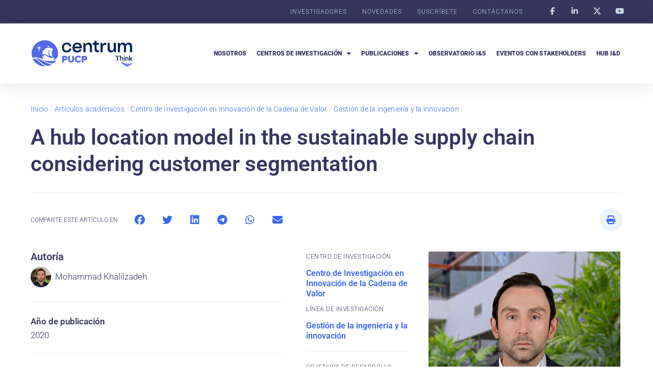

--- FILE ---
content_type: text/html; charset=UTF-8
request_url: https://centrumthink.pucp.edu.pe/articulosacademicos/a-hub-location-model-in-the-sustainable-supply-chain-considering-customer-segmentation/
body_size: 21261
content:
<!doctype html>
<html lang="es-PE">
<head>
	<meta charset="UTF-8">
	<meta name="viewport" content="width=device-width, initial-scale=1">
	<link rel="profile" href="https://gmpg.org/xfn/11">
	<meta name='robots' content='index, follow, max-image-preview:large, max-snippet:-1, max-video-preview:-1' />
	<style>img:is([sizes="auto" i], [sizes^="auto," i]) { contain-intrinsic-size: 3000px 1500px }</style>
	
	<!-- This site is optimized with the Yoast SEO plugin v26.1.1 - https://yoast.com/wordpress/plugins/seo/ -->
	<title>A hub location model in the sustainable supply chain considering customer segmentation - Centrum Think - La plataforma de investigación de Centrum PUCP</title>
	<link rel="canonical" href="https://centrumthink.pucp.edu.pe/articulosacademicos/a-hub-location-model-in-the-sustainable-supply-chain-considering-customer-segmentation/" />
	<meta property="og:locale" content="es_ES" />
	<meta property="og:type" content="article" />
	<meta property="og:title" content="A hub location model in the sustainable supply chain considering customer segmentation - Centrum Think - La plataforma de investigación de Centrum PUCP" />
	<meta property="og:description" content="Descripción Este trabajo tiene como objetivo estudiar el sistema de transporte central en las redes de la cadena de suministro que contribuiría a la reducción de costos y la contaminación ambiental, así como al desarrollo económico y la responsabilidad social. Como no todos los clientes tienden a comprar productos ecológicos, se deben considerar varios grupos [&hellip;]" />
	<meta property="og:url" content="https://centrumthink.pucp.edu.pe/articulosacademicos/a-hub-location-model-in-the-sustainable-supply-chain-considering-customer-segmentation/" />
	<meta property="og:site_name" content="Centrum Think - La plataforma de investigación de Centrum PUCP" />
	<meta property="article:modified_time" content="2023-09-04T11:09:41+00:00" />
	<meta property="og:image" content="https://centrumthink.pucp.edu.pe/wp-content/uploads/2022/12/Mohammad-Khalilzadeh.jpg" />
	<meta property="og:image:width" content="1200" />
	<meta property="og:image:height" content="675" />
	<meta property="og:image:type" content="image/jpeg" />
	<meta name="twitter:card" content="summary_large_image" />
	<script type="application/ld+json" class="yoast-schema-graph">{"@context":"https://schema.org","@graph":[{"@type":"WebPage","@id":"https://centrumthink.pucp.edu.pe/articulosacademicos/a-hub-location-model-in-the-sustainable-supply-chain-considering-customer-segmentation/","url":"https://centrumthink.pucp.edu.pe/articulosacademicos/a-hub-location-model-in-the-sustainable-supply-chain-considering-customer-segmentation/","name":"A hub location model in the sustainable supply chain considering customer segmentation - Centrum Think - La plataforma de investigación de Centrum PUCP","isPartOf":{"@id":"https://centrumthink.pucp.edu.pe/#website"},"primaryImageOfPage":{"@id":"https://centrumthink.pucp.edu.pe/articulosacademicos/a-hub-location-model-in-the-sustainable-supply-chain-considering-customer-segmentation/#primaryimage"},"image":{"@id":"https://centrumthink.pucp.edu.pe/articulosacademicos/a-hub-location-model-in-the-sustainable-supply-chain-considering-customer-segmentation/#primaryimage"},"thumbnailUrl":"https://centrumthink.pucp.edu.pe/wp-content/uploads/2022/12/Mohammad-Khalilzadeh.jpg","datePublished":"2020-01-11T21:37:00+00:00","dateModified":"2023-09-04T11:09:41+00:00","breadcrumb":{"@id":"https://centrumthink.pucp.edu.pe/articulosacademicos/a-hub-location-model-in-the-sustainable-supply-chain-considering-customer-segmentation/#breadcrumb"},"inLanguage":"es-PE","potentialAction":[{"@type":"ReadAction","target":["https://centrumthink.pucp.edu.pe/articulosacademicos/a-hub-location-model-in-the-sustainable-supply-chain-considering-customer-segmentation/"]}]},{"@type":"ImageObject","inLanguage":"es-PE","@id":"https://centrumthink.pucp.edu.pe/articulosacademicos/a-hub-location-model-in-the-sustainable-supply-chain-considering-customer-segmentation/#primaryimage","url":"https://centrumthink.pucp.edu.pe/wp-content/uploads/2022/12/Mohammad-Khalilzadeh.jpg","contentUrl":"https://centrumthink.pucp.edu.pe/wp-content/uploads/2022/12/Mohammad-Khalilzadeh.jpg","width":1200,"height":675,"caption":"Mohammad Khalilzadeh"},{"@type":"BreadcrumbList","@id":"https://centrumthink.pucp.edu.pe/articulosacademicos/a-hub-location-model-in-the-sustainable-supply-chain-considering-customer-segmentation/#breadcrumb","itemListElement":[{"@type":"ListItem","position":1,"name":"Inicio","item":"https://centrumthink.pucp.edu.pe/"},{"@type":"ListItem","position":2,"name":"Artículos académicos","item":"https://centrumthink.pucp.edu.pe/articulosacademicos/"},{"@type":"ListItem","position":3,"name":"Centro de Investigación en Innovación de la Cadena de Valor","item":"https://centrumthink.pucp.edu.pe/centrosdeinvestigacion/centro-de-investigacion-en-innovacion-de-la-cadena-de-valor/"},{"@type":"ListItem","position":4,"name":"Gestión de la ingeniería y la innovación","item":"https://centrumthink.pucp.edu.pe/centrosdeinvestigacion/gestion-de-la-ingenieria-y-la-innovacion/"},{"@type":"ListItem","position":5,"name":"A hub location model in the sustainable supply chain considering customer segmentation"}]},{"@type":"WebSite","@id":"https://centrumthink.pucp.edu.pe/#website","url":"https://centrumthink.pucp.edu.pe/","name":"Centrum Think - La plataforma de investigación de Centrum PUCP","description":"","publisher":{"@id":"https://centrumthink.pucp.edu.pe/#organization"},"potentialAction":[{"@type":"SearchAction","target":{"@type":"EntryPoint","urlTemplate":"https://centrumthink.pucp.edu.pe/?s={search_term_string}"},"query-input":{"@type":"PropertyValueSpecification","valueRequired":true,"valueName":"search_term_string"}}],"inLanguage":"es-PE"},{"@type":"Organization","@id":"https://centrumthink.pucp.edu.pe/#organization","name":"Centrum Think - La plataforma de investigación de Centrum PUCP","url":"https://centrumthink.pucp.edu.pe/","logo":{"@type":"ImageObject","inLanguage":"es-PE","@id":"https://centrumthink.pucp.edu.pe/#/schema/logo/image/","url":"https://centrumthink.pucp.edu.pe/wp-content/uploads/2023/07/logo-centrum-think-01.svg","contentUrl":"https://centrumthink.pucp.edu.pe/wp-content/uploads/2023/07/logo-centrum-think-01.svg","width":820,"height":233,"caption":"Centrum Think - La plataforma de investigación de Centrum PUCP"},"image":{"@id":"https://centrumthink.pucp.edu.pe/#/schema/logo/image/"}}]}</script>
	<!-- / Yoast SEO plugin. -->


<link rel="alternate" type="application/rss+xml" title="Centrum Think - La plataforma de investigación de Centrum PUCP &raquo; Feed" href="https://centrumthink.pucp.edu.pe/feed/" />
<link rel="alternate" type="application/rss+xml" title="Centrum Think - La plataforma de investigación de Centrum PUCP &raquo; Feed de los comentarios" href="https://centrumthink.pucp.edu.pe/comments/feed/" />

<link rel='stylesheet' id='wp-block-library-css' href='https://centrumthink.pucp.edu.pe/wp-includes/css/dist/block-library/style.min.css?ver=a1336c6079713c651ccc0fa96bc514b4' media='all' />
<style id='safe-svg-svg-icon-style-inline-css'>
.safe-svg-cover{text-align:center}.safe-svg-cover .safe-svg-inside{display:inline-block;max-width:100%}.safe-svg-cover svg{fill:currentColor;height:100%;max-height:100%;max-width:100%;width:100%}

</style>
<link rel='stylesheet' id='jet-engine-frontend-css' href='https://centrumthink.pucp.edu.pe/wp-content/plugins/jet-engine/assets/css/frontend.css?ver=3.7.7' media='all' />
<style id='global-styles-inline-css'>
:root{--wp--preset--aspect-ratio--square: 1;--wp--preset--aspect-ratio--4-3: 4/3;--wp--preset--aspect-ratio--3-4: 3/4;--wp--preset--aspect-ratio--3-2: 3/2;--wp--preset--aspect-ratio--2-3: 2/3;--wp--preset--aspect-ratio--16-9: 16/9;--wp--preset--aspect-ratio--9-16: 9/16;--wp--preset--color--black: #000000;--wp--preset--color--cyan-bluish-gray: #abb8c3;--wp--preset--color--white: #ffffff;--wp--preset--color--pale-pink: #f78da7;--wp--preset--color--vivid-red: #cf2e2e;--wp--preset--color--luminous-vivid-orange: #ff6900;--wp--preset--color--luminous-vivid-amber: #fcb900;--wp--preset--color--light-green-cyan: #7bdcb5;--wp--preset--color--vivid-green-cyan: #00d084;--wp--preset--color--pale-cyan-blue: #8ed1fc;--wp--preset--color--vivid-cyan-blue: #0693e3;--wp--preset--color--vivid-purple: #9b51e0;--wp--preset--gradient--vivid-cyan-blue-to-vivid-purple: linear-gradient(135deg,rgba(6,147,227,1) 0%,rgb(155,81,224) 100%);--wp--preset--gradient--light-green-cyan-to-vivid-green-cyan: linear-gradient(135deg,rgb(122,220,180) 0%,rgb(0,208,130) 100%);--wp--preset--gradient--luminous-vivid-amber-to-luminous-vivid-orange: linear-gradient(135deg,rgba(252,185,0,1) 0%,rgba(255,105,0,1) 100%);--wp--preset--gradient--luminous-vivid-orange-to-vivid-red: linear-gradient(135deg,rgba(255,105,0,1) 0%,rgb(207,46,46) 100%);--wp--preset--gradient--very-light-gray-to-cyan-bluish-gray: linear-gradient(135deg,rgb(238,238,238) 0%,rgb(169,184,195) 100%);--wp--preset--gradient--cool-to-warm-spectrum: linear-gradient(135deg,rgb(74,234,220) 0%,rgb(151,120,209) 20%,rgb(207,42,186) 40%,rgb(238,44,130) 60%,rgb(251,105,98) 80%,rgb(254,248,76) 100%);--wp--preset--gradient--blush-light-purple: linear-gradient(135deg,rgb(255,206,236) 0%,rgb(152,150,240) 100%);--wp--preset--gradient--blush-bordeaux: linear-gradient(135deg,rgb(254,205,165) 0%,rgb(254,45,45) 50%,rgb(107,0,62) 100%);--wp--preset--gradient--luminous-dusk: linear-gradient(135deg,rgb(255,203,112) 0%,rgb(199,81,192) 50%,rgb(65,88,208) 100%);--wp--preset--gradient--pale-ocean: linear-gradient(135deg,rgb(255,245,203) 0%,rgb(182,227,212) 50%,rgb(51,167,181) 100%);--wp--preset--gradient--electric-grass: linear-gradient(135deg,rgb(202,248,128) 0%,rgb(113,206,126) 100%);--wp--preset--gradient--midnight: linear-gradient(135deg,rgb(2,3,129) 0%,rgb(40,116,252) 100%);--wp--preset--font-size--small: 13px;--wp--preset--font-size--medium: 20px;--wp--preset--font-size--large: 36px;--wp--preset--font-size--x-large: 42px;--wp--preset--spacing--20: 0.44rem;--wp--preset--spacing--30: 0.67rem;--wp--preset--spacing--40: 1rem;--wp--preset--spacing--50: 1.5rem;--wp--preset--spacing--60: 2.25rem;--wp--preset--spacing--70: 3.38rem;--wp--preset--spacing--80: 5.06rem;--wp--preset--shadow--natural: 6px 6px 9px rgba(0, 0, 0, 0.2);--wp--preset--shadow--deep: 12px 12px 50px rgba(0, 0, 0, 0.4);--wp--preset--shadow--sharp: 6px 6px 0px rgba(0, 0, 0, 0.2);--wp--preset--shadow--outlined: 6px 6px 0px -3px rgba(255, 255, 255, 1), 6px 6px rgba(0, 0, 0, 1);--wp--preset--shadow--crisp: 6px 6px 0px rgba(0, 0, 0, 1);}:root { --wp--style--global--content-size: 800px;--wp--style--global--wide-size: 1200px; }:where(body) { margin: 0; }.wp-site-blocks > .alignleft { float: left; margin-right: 2em; }.wp-site-blocks > .alignright { float: right; margin-left: 2em; }.wp-site-blocks > .aligncenter { justify-content: center; margin-left: auto; margin-right: auto; }:where(.wp-site-blocks) > * { margin-block-start: 24px; margin-block-end: 0; }:where(.wp-site-blocks) > :first-child { margin-block-start: 0; }:where(.wp-site-blocks) > :last-child { margin-block-end: 0; }:root { --wp--style--block-gap: 24px; }:root :where(.is-layout-flow) > :first-child{margin-block-start: 0;}:root :where(.is-layout-flow) > :last-child{margin-block-end: 0;}:root :where(.is-layout-flow) > *{margin-block-start: 24px;margin-block-end: 0;}:root :where(.is-layout-constrained) > :first-child{margin-block-start: 0;}:root :where(.is-layout-constrained) > :last-child{margin-block-end: 0;}:root :where(.is-layout-constrained) > *{margin-block-start: 24px;margin-block-end: 0;}:root :where(.is-layout-flex){gap: 24px;}:root :where(.is-layout-grid){gap: 24px;}.is-layout-flow > .alignleft{float: left;margin-inline-start: 0;margin-inline-end: 2em;}.is-layout-flow > .alignright{float: right;margin-inline-start: 2em;margin-inline-end: 0;}.is-layout-flow > .aligncenter{margin-left: auto !important;margin-right: auto !important;}.is-layout-constrained > .alignleft{float: left;margin-inline-start: 0;margin-inline-end: 2em;}.is-layout-constrained > .alignright{float: right;margin-inline-start: 2em;margin-inline-end: 0;}.is-layout-constrained > .aligncenter{margin-left: auto !important;margin-right: auto !important;}.is-layout-constrained > :where(:not(.alignleft):not(.alignright):not(.alignfull)){max-width: var(--wp--style--global--content-size);margin-left: auto !important;margin-right: auto !important;}.is-layout-constrained > .alignwide{max-width: var(--wp--style--global--wide-size);}body .is-layout-flex{display: flex;}.is-layout-flex{flex-wrap: wrap;align-items: center;}.is-layout-flex > :is(*, div){margin: 0;}body .is-layout-grid{display: grid;}.is-layout-grid > :is(*, div){margin: 0;}body{padding-top: 0px;padding-right: 0px;padding-bottom: 0px;padding-left: 0px;}a:where(:not(.wp-element-button)){text-decoration: underline;}:root :where(.wp-element-button, .wp-block-button__link){background-color: #32373c;border-width: 0;color: #fff;font-family: inherit;font-size: inherit;line-height: inherit;padding: calc(0.667em + 2px) calc(1.333em + 2px);text-decoration: none;}.has-black-color{color: var(--wp--preset--color--black) !important;}.has-cyan-bluish-gray-color{color: var(--wp--preset--color--cyan-bluish-gray) !important;}.has-white-color{color: var(--wp--preset--color--white) !important;}.has-pale-pink-color{color: var(--wp--preset--color--pale-pink) !important;}.has-vivid-red-color{color: var(--wp--preset--color--vivid-red) !important;}.has-luminous-vivid-orange-color{color: var(--wp--preset--color--luminous-vivid-orange) !important;}.has-luminous-vivid-amber-color{color: var(--wp--preset--color--luminous-vivid-amber) !important;}.has-light-green-cyan-color{color: var(--wp--preset--color--light-green-cyan) !important;}.has-vivid-green-cyan-color{color: var(--wp--preset--color--vivid-green-cyan) !important;}.has-pale-cyan-blue-color{color: var(--wp--preset--color--pale-cyan-blue) !important;}.has-vivid-cyan-blue-color{color: var(--wp--preset--color--vivid-cyan-blue) !important;}.has-vivid-purple-color{color: var(--wp--preset--color--vivid-purple) !important;}.has-black-background-color{background-color: var(--wp--preset--color--black) !important;}.has-cyan-bluish-gray-background-color{background-color: var(--wp--preset--color--cyan-bluish-gray) !important;}.has-white-background-color{background-color: var(--wp--preset--color--white) !important;}.has-pale-pink-background-color{background-color: var(--wp--preset--color--pale-pink) !important;}.has-vivid-red-background-color{background-color: var(--wp--preset--color--vivid-red) !important;}.has-luminous-vivid-orange-background-color{background-color: var(--wp--preset--color--luminous-vivid-orange) !important;}.has-luminous-vivid-amber-background-color{background-color: var(--wp--preset--color--luminous-vivid-amber) !important;}.has-light-green-cyan-background-color{background-color: var(--wp--preset--color--light-green-cyan) !important;}.has-vivid-green-cyan-background-color{background-color: var(--wp--preset--color--vivid-green-cyan) !important;}.has-pale-cyan-blue-background-color{background-color: var(--wp--preset--color--pale-cyan-blue) !important;}.has-vivid-cyan-blue-background-color{background-color: var(--wp--preset--color--vivid-cyan-blue) !important;}.has-vivid-purple-background-color{background-color: var(--wp--preset--color--vivid-purple) !important;}.has-black-border-color{border-color: var(--wp--preset--color--black) !important;}.has-cyan-bluish-gray-border-color{border-color: var(--wp--preset--color--cyan-bluish-gray) !important;}.has-white-border-color{border-color: var(--wp--preset--color--white) !important;}.has-pale-pink-border-color{border-color: var(--wp--preset--color--pale-pink) !important;}.has-vivid-red-border-color{border-color: var(--wp--preset--color--vivid-red) !important;}.has-luminous-vivid-orange-border-color{border-color: var(--wp--preset--color--luminous-vivid-orange) !important;}.has-luminous-vivid-amber-border-color{border-color: var(--wp--preset--color--luminous-vivid-amber) !important;}.has-light-green-cyan-border-color{border-color: var(--wp--preset--color--light-green-cyan) !important;}.has-vivid-green-cyan-border-color{border-color: var(--wp--preset--color--vivid-green-cyan) !important;}.has-pale-cyan-blue-border-color{border-color: var(--wp--preset--color--pale-cyan-blue) !important;}.has-vivid-cyan-blue-border-color{border-color: var(--wp--preset--color--vivid-cyan-blue) !important;}.has-vivid-purple-border-color{border-color: var(--wp--preset--color--vivid-purple) !important;}.has-vivid-cyan-blue-to-vivid-purple-gradient-background{background: var(--wp--preset--gradient--vivid-cyan-blue-to-vivid-purple) !important;}.has-light-green-cyan-to-vivid-green-cyan-gradient-background{background: var(--wp--preset--gradient--light-green-cyan-to-vivid-green-cyan) !important;}.has-luminous-vivid-amber-to-luminous-vivid-orange-gradient-background{background: var(--wp--preset--gradient--luminous-vivid-amber-to-luminous-vivid-orange) !important;}.has-luminous-vivid-orange-to-vivid-red-gradient-background{background: var(--wp--preset--gradient--luminous-vivid-orange-to-vivid-red) !important;}.has-very-light-gray-to-cyan-bluish-gray-gradient-background{background: var(--wp--preset--gradient--very-light-gray-to-cyan-bluish-gray) !important;}.has-cool-to-warm-spectrum-gradient-background{background: var(--wp--preset--gradient--cool-to-warm-spectrum) !important;}.has-blush-light-purple-gradient-background{background: var(--wp--preset--gradient--blush-light-purple) !important;}.has-blush-bordeaux-gradient-background{background: var(--wp--preset--gradient--blush-bordeaux) !important;}.has-luminous-dusk-gradient-background{background: var(--wp--preset--gradient--luminous-dusk) !important;}.has-pale-ocean-gradient-background{background: var(--wp--preset--gradient--pale-ocean) !important;}.has-electric-grass-gradient-background{background: var(--wp--preset--gradient--electric-grass) !important;}.has-midnight-gradient-background{background: var(--wp--preset--gradient--midnight) !important;}.has-small-font-size{font-size: var(--wp--preset--font-size--small) !important;}.has-medium-font-size{font-size: var(--wp--preset--font-size--medium) !important;}.has-large-font-size{font-size: var(--wp--preset--font-size--large) !important;}.has-x-large-font-size{font-size: var(--wp--preset--font-size--x-large) !important;}
:root :where(.wp-block-pullquote){font-size: 1.5em;line-height: 1.6;}
</style>
<link rel='stylesheet' id='dashicons-css' href='https://centrumthink.pucp.edu.pe/wp-includes/css/dashicons.min.css?ver=a1336c6079713c651ccc0fa96bc514b4' media='all' />
<link rel='stylesheet' id='to-top-css' href='https://centrumthink.pucp.edu.pe/wp-content/plugins/to-top/public/css/to-top-public.css?ver=2.5.5' media='all' />
<link rel='stylesheet' id='hello-elementor-css' href='https://centrumthink.pucp.edu.pe/wp-content/themes/hello-elementor/assets/css/reset.css?ver=3.4.4' media='all' />
<link rel='stylesheet' id='hello-elementor-theme-style-css' href='https://centrumthink.pucp.edu.pe/wp-content/themes/hello-elementor/assets/css/theme.css?ver=3.4.4' media='all' />
<link rel='stylesheet' id='hello-elementor-header-footer-css' href='https://centrumthink.pucp.edu.pe/wp-content/themes/hello-elementor/assets/css/header-footer.css?ver=3.4.4' media='all' />
<link rel='stylesheet' id='elementor-frontend-css' href='https://centrumthink.pucp.edu.pe/wp-content/plugins/elementor/assets/css/frontend.min.css?ver=3.32.4' media='all' />
<link rel='stylesheet' id='elementor-post-5-css' href='https://centrumthink.pucp.edu.pe/wp-content/uploads/elementor/css/post-5.css?ver=1766499471' media='all' />
<link rel='stylesheet' id='widget-nav-menu-css' href='https://centrumthink.pucp.edu.pe/wp-content/plugins/elementor-pro/assets/css/widget-nav-menu.min.css?ver=3.32.2' media='all' />
<link rel='stylesheet' id='widget-social-icons-css' href='https://centrumthink.pucp.edu.pe/wp-content/plugins/elementor/assets/css/widget-social-icons.min.css?ver=3.32.4' media='all' />
<link rel='stylesheet' id='e-apple-webkit-css' href='https://centrumthink.pucp.edu.pe/wp-content/plugins/elementor/assets/css/conditionals/apple-webkit.min.css?ver=3.32.4' media='all' />
<link rel='stylesheet' id='widget-image-css' href='https://centrumthink.pucp.edu.pe/wp-content/plugins/elementor/assets/css/widget-image.min.css?ver=3.32.4' media='all' />
<link rel='stylesheet' id='widget-heading-css' href='https://centrumthink.pucp.edu.pe/wp-content/plugins/elementor/assets/css/widget-heading.min.css?ver=3.32.4' media='all' />
<link rel='stylesheet' id='e-animation-shrink-css' href='https://centrumthink.pucp.edu.pe/wp-content/plugins/elementor/assets/lib/animations/styles/e-animation-shrink.min.css?ver=3.32.4' media='all' />
<link rel='stylesheet' id='widget-icon-box-css' href='https://centrumthink.pucp.edu.pe/wp-content/plugins/elementor/assets/css/widget-icon-box.min.css?ver=3.32.4' media='all' />
<link rel='stylesheet' id='widget-search-form-css' href='https://centrumthink.pucp.edu.pe/wp-content/plugins/elementor-pro/assets/css/widget-search-form.min.css?ver=3.32.2' media='all' />
<link rel='stylesheet' id='elementor-icons-shared-0-css' href='https://centrumthink.pucp.edu.pe/wp-content/plugins/elementor/assets/lib/font-awesome/css/fontawesome.min.css?ver=5.15.3' media='all' />
<link rel='stylesheet' id='elementor-icons-fa-solid-css' href='https://centrumthink.pucp.edu.pe/wp-content/plugins/elementor/assets/lib/font-awesome/css/solid.min.css?ver=5.15.3' media='all' />
<link rel='stylesheet' id='widget-divider-css' href='https://centrumthink.pucp.edu.pe/wp-content/plugins/elementor/assets/css/widget-divider.min.css?ver=3.32.4' media='all' />
<link rel='stylesheet' id='widget-breadcrumbs-css' href='https://centrumthink.pucp.edu.pe/wp-content/plugins/elementor-pro/assets/css/widget-breadcrumbs.min.css?ver=3.32.2' media='all' />
<link rel='stylesheet' id='widget-share-buttons-css' href='https://centrumthink.pucp.edu.pe/wp-content/plugins/elementor-pro/assets/css/widget-share-buttons.min.css?ver=3.32.2' media='all' />
<link rel='stylesheet' id='elementor-icons-fa-brands-css' href='https://centrumthink.pucp.edu.pe/wp-content/plugins/elementor/assets/lib/font-awesome/css/brands.min.css?ver=5.15.3' media='all' />
<link rel='stylesheet' id='swiper-css' href='https://centrumthink.pucp.edu.pe/wp-content/plugins/elementor/assets/lib/swiper/v8/css/swiper.min.css?ver=8.4.5' media='all' />
<link rel='stylesheet' id='e-swiper-css' href='https://centrumthink.pucp.edu.pe/wp-content/plugins/elementor/assets/css/conditionals/e-swiper.min.css?ver=3.32.4' media='all' />
<link rel='stylesheet' id='e-sticky-css' href='https://centrumthink.pucp.edu.pe/wp-content/plugins/elementor-pro/assets/css/modules/sticky.min.css?ver=3.32.2' media='all' />
<link rel='stylesheet' id='widget-loop-common-css' href='https://centrumthink.pucp.edu.pe/wp-content/plugins/elementor-pro/assets/css/widget-loop-common.min.css?ver=3.32.2' media='all' />
<link rel='stylesheet' id='widget-loop-grid-css' href='https://centrumthink.pucp.edu.pe/wp-content/plugins/elementor-pro/assets/css/widget-loop-grid.min.css?ver=3.32.2' media='all' />
<link rel='stylesheet' id='elementor-icons-css' href='https://centrumthink.pucp.edu.pe/wp-content/plugins/elementor/assets/lib/eicons/css/elementor-icons.min.css?ver=5.44.0' media='all' />
<link rel='stylesheet' id='elementor-post-2493-css' href='https://centrumthink.pucp.edu.pe/wp-content/uploads/elementor/css/post-2493.css?ver=1766499471' media='all' />
<link rel='stylesheet' id='elementor-post-12-css' href='https://centrumthink.pucp.edu.pe/wp-content/uploads/elementor/css/post-12.css?ver=1766499471' media='all' />
<link rel='stylesheet' id='elementor-post-4613-css' href='https://centrumthink.pucp.edu.pe/wp-content/uploads/elementor/css/post-4613.css?ver=1766499562' media='all' />
<link rel='stylesheet' id='hello-elementor-child-style-css' href='https://centrumthink.pucp.edu.pe/wp-content/themes/hello-theme-child/style.css?ver=2.0.0' media='all' />
<link rel='stylesheet' id='elementor-gf-local-roboto-css' href='https://centrumthink.pucp.edu.pe/wp-content/uploads/elementor/google-fonts/css/roboto.css?ver=1759556030' media='all' />
<link rel='stylesheet' id='elementor-gf-local-robotoslab-css' href='https://centrumthink.pucp.edu.pe/wp-content/uploads/elementor/google-fonts/css/robotoslab.css?ver=1759556036' media='all' />
<script src="https://centrumthink.pucp.edu.pe/wp-content/plugins/stop-user-enumeration/frontend/js/frontend.js?ver=1.7.5" id="stop-user-enumeration-js" defer data-wp-strategy="defer"></script>
<script src="https://centrumthink.pucp.edu.pe/wp-includes/js/jquery/jquery.min.js?ver=3.7.1" id="jquery-core-js"></script>
<script src="https://centrumthink.pucp.edu.pe/wp-includes/js/jquery/jquery-migrate.min.js?ver=3.4.1" id="jquery-migrate-js"></script>
<script id="to-top-js-extra">
var to_top_options = {"scroll_offset":"100","icon_opacity":"100","style":"icon","icon_type":"dashicons-arrow-up-alt2","icon_color":"#ffffff","icon_bg_color":"#3866f2","icon_size":"22","border_radius":"50","image":"https:\/\/centrumthink.pucp.edu.pe\/wp-content\/plugins\/to-top\/admin\/images\/default.png","image_width":"65","image_alt":"","location":"bottom-right","margin_x":"20","margin_y":"20","show_on_admin":"0","enable_autohide":"0","autohide_time":"2","enable_hide_small_device":"0","small_device_max_width":"640","reset":"0"};
</script>
<script async src="https://centrumthink.pucp.edu.pe/wp-content/plugins/to-top/public/js/to-top-public.js?ver=2.5.5" id="to-top-js"></script>
<link rel="https://api.w.org/" href="https://centrumthink.pucp.edu.pe/wp-json/" /><link rel="alternate" title="JSON" type="application/json" href="https://centrumthink.pucp.edu.pe/wp-json/wp/v2/articulosacademicos/5725" /><link rel="EditURI" type="application/rsd+xml" title="RSD" href="https://centrumthink.pucp.edu.pe/xmlrpc.php?rsd" />
<link rel='shortlink' href='https://centrumthink.pucp.edu.pe/?p=5725' />
<link rel="alternate" title="oEmbed (JSON)" type="application/json+oembed" href="https://centrumthink.pucp.edu.pe/wp-json/oembed/1.0/embed?url=https%3A%2F%2Fcentrumthink.pucp.edu.pe%2Farticulosacademicos%2Fa-hub-location-model-in-the-sustainable-supply-chain-considering-customer-segmentation%2F" />
<link rel="alternate" title="oEmbed (XML)" type="text/xml+oembed" href="https://centrumthink.pucp.edu.pe/wp-json/oembed/1.0/embed?url=https%3A%2F%2Fcentrumthink.pucp.edu.pe%2Farticulosacademicos%2Fa-hub-location-model-in-the-sustainable-supply-chain-considering-customer-segmentation%2F&#038;format=xml" />

		<!-- GA Google Analytics @ https://m0n.co/ga -->
		<script async src="https://www.googletagmanager.com/gtag/js?id=G-1GZEY8BS19"></script>
		<script>
			window.dataLayer = window.dataLayer || [];
			function gtag(){dataLayer.push(arguments);}
			gtag('js', new Date());
			gtag('config', 'G-1GZEY8BS19');
		</script>

	<script language="javascript" type="text/javascript">
			 var style = document.createElement("style");
			 style.type = "text/css";
			 style.id = "antiClickjack";
			 if ("cssText" in style){
			   style.cssText = "body{display:none !important;}";
			 }else{
			   style.innerHTML = "body{display:none !important;}";
			}
			document.getElementsByTagName("head")[0].appendChild(style);

			if (top.document.domain === document.domain) {
			 var antiClickjack = document.getElementById("antiClickjack");
			 antiClickjack.parentNode.removeChild(antiClickjack);
			} else {
			 top.location = self.location;
			}
		  </script><meta name="generator" content="Elementor 3.32.4; features: additional_custom_breakpoints; settings: css_print_method-external, google_font-enabled, font_display-swap">
			<style>
				.e-con.e-parent:nth-of-type(n+4):not(.e-lazyloaded):not(.e-no-lazyload),
				.e-con.e-parent:nth-of-type(n+4):not(.e-lazyloaded):not(.e-no-lazyload) * {
					background-image: none !important;
				}
				@media screen and (max-height: 1024px) {
					.e-con.e-parent:nth-of-type(n+3):not(.e-lazyloaded):not(.e-no-lazyload),
					.e-con.e-parent:nth-of-type(n+3):not(.e-lazyloaded):not(.e-no-lazyload) * {
						background-image: none !important;
					}
				}
				@media screen and (max-height: 640px) {
					.e-con.e-parent:nth-of-type(n+2):not(.e-lazyloaded):not(.e-no-lazyload),
					.e-con.e-parent:nth-of-type(n+2):not(.e-lazyloaded):not(.e-no-lazyload) * {
						background-image: none !important;
					}
				}
			</style>
			<link rel="icon" href="https://centrumthink.pucp.edu.pe/wp-content/uploads/2023/07/favicon-150x150.png" sizes="32x32" />
<link rel="icon" href="https://centrumthink.pucp.edu.pe/wp-content/uploads/2023/07/favicon.png" sizes="192x192" />
<link rel="apple-touch-icon" href="https://centrumthink.pucp.edu.pe/wp-content/uploads/2023/07/favicon.png" />
<meta name="msapplication-TileImage" content="https://centrumthink.pucp.edu.pe/wp-content/uploads/2023/07/favicon.png" />
		<style id="wp-custom-css">
			.videofacebook {
  position: relative;
  padding-bottom: 56.25%; /* 16:9 */
  height: 0;
}
.videofacebook iframe {
  position: absolute;
  top: 0;
  left: 0;
  width: 100%;
  height: 100%;
}		</style>
		<!-- To Top Custom CSS --><style type='text/css'>#to_top_scrollup {font-size: 22px; width: 22px; height: 22px;background-color: #3866f2;-webkit-border-radius: 50%; -moz-border-radius: 50%; border-radius: 50%;opacity: 1;}</style></head>
<body class="wp-singular articulosacademicos-template-default single single-articulosacademicos postid-5725 single-format-standard wp-custom-logo wp-embed-responsive wp-theme-hello-elementor wp-child-theme-hello-theme-child hello-elementor-default elementor-default elementor-kit-5 elementor-page-4613">


<a class="skip-link screen-reader-text" href="#content">Ir al contenido</a>

		<header data-elementor-type="header" data-elementor-id="2493" class="elementor elementor-2493 elementor-location-header" data-elementor-post-type="elementor_library">
					<section class="elementor-section elementor-top-section elementor-element elementor-element-7386fa6d elementor-hidden-mobile elementor-hidden-tablet elementor-section-boxed elementor-section-height-default elementor-section-height-default" data-id="7386fa6d" data-element_type="section" data-settings="{&quot;background_background&quot;:&quot;classic&quot;}">
						<div class="elementor-container elementor-column-gap-default">
					<div class="elementor-column elementor-col-50 elementor-top-column elementor-element elementor-element-3c6107a" data-id="3c6107a" data-element_type="column">
			<div class="elementor-widget-wrap elementor-element-populated">
						<section class="elementor-section elementor-inner-section elementor-element elementor-element-72c3185 elementor-section-boxed elementor-section-height-default elementor-section-height-default" data-id="72c3185" data-element_type="section">
						<div class="elementor-container elementor-column-gap-default">
					<div class="elementor-column elementor-col-100 elementor-inner-column elementor-element elementor-element-ed1899f" data-id="ed1899f" data-element_type="column">
			<div class="elementor-widget-wrap elementor-element-populated">
						<div class="elementor-element elementor-element-dc5685c elementor-nav-menu__align-end elementor-nav-menu--dropdown-mobile elementor-nav-menu__text-align-aside elementor-nav-menu--toggle elementor-nav-menu--burger elementor-widget elementor-widget-nav-menu" data-id="dc5685c" data-element_type="widget" data-settings="{&quot;layout&quot;:&quot;horizontal&quot;,&quot;submenu_icon&quot;:{&quot;value&quot;:&quot;&lt;i class=\&quot;fas fa-caret-down\&quot; aria-hidden=\&quot;true\&quot;&gt;&lt;\/i&gt;&quot;,&quot;library&quot;:&quot;fa-solid&quot;},&quot;toggle&quot;:&quot;burger&quot;}" data-widget_type="nav-menu.default">
				<div class="elementor-widget-container">
								<nav aria-label="Menu" class="elementor-nav-menu--main elementor-nav-menu__container elementor-nav-menu--layout-horizontal e--pointer-none">
				<ul id="menu-1-dc5685c" class="elementor-nav-menu"><li class="menu-item menu-item-type-post_type menu-item-object-page menu-item-6278"><a href="https://centrumthink.pucp.edu.pe/investigadores-de-centrum-think/" class="elementor-item">Investigadores</a></li>
<li class="menu-item menu-item-type-post_type menu-item-object-page current_page_parent menu-item-6440"><a href="https://centrumthink.pucp.edu.pe/novedades/" class="elementor-item">Novedades</a></li>
<li class="menu-item menu-item-type-post_type menu-item-object-page menu-item-1379"><a href="https://centrumthink.pucp.edu.pe/suscribete/" class="elementor-item">Suscríbete</a></li>
<li class="menu-item menu-item-type-post_type menu-item-object-page menu-item-1317"><a href="https://centrumthink.pucp.edu.pe/contactanos/" class="elementor-item">Contáctanos</a></li>
</ul>			</nav>
					<div class="elementor-menu-toggle" role="button" tabindex="0" aria-label="Menu Toggle" aria-expanded="false">
			<i aria-hidden="true" role="presentation" class="elementor-menu-toggle__icon--open eicon-menu-bar"></i><i aria-hidden="true" role="presentation" class="elementor-menu-toggle__icon--close eicon-close"></i>		</div>
					<nav class="elementor-nav-menu--dropdown elementor-nav-menu__container" aria-hidden="true">
				<ul id="menu-2-dc5685c" class="elementor-nav-menu"><li class="menu-item menu-item-type-post_type menu-item-object-page menu-item-6278"><a href="https://centrumthink.pucp.edu.pe/investigadores-de-centrum-think/" class="elementor-item" tabindex="-1">Investigadores</a></li>
<li class="menu-item menu-item-type-post_type menu-item-object-page current_page_parent menu-item-6440"><a href="https://centrumthink.pucp.edu.pe/novedades/" class="elementor-item" tabindex="-1">Novedades</a></li>
<li class="menu-item menu-item-type-post_type menu-item-object-page menu-item-1379"><a href="https://centrumthink.pucp.edu.pe/suscribete/" class="elementor-item" tabindex="-1">Suscríbete</a></li>
<li class="menu-item menu-item-type-post_type menu-item-object-page menu-item-1317"><a href="https://centrumthink.pucp.edu.pe/contactanos/" class="elementor-item" tabindex="-1">Contáctanos</a></li>
</ul>			</nav>
						</div>
				</div>
					</div>
		</div>
					</div>
		</section>
					</div>
		</div>
				<div class="elementor-column elementor-col-50 elementor-top-column elementor-element elementor-element-3d3d8526" data-id="3d3d8526" data-element_type="column">
			<div class="elementor-widget-wrap elementor-element-populated">
						<section class="elementor-section elementor-inner-section elementor-element elementor-element-49c7a23a elementor-section-boxed elementor-section-height-default elementor-section-height-default" data-id="49c7a23a" data-element_type="section">
						<div class="elementor-container elementor-column-gap-default">
					<div class="elementor-column elementor-col-100 elementor-inner-column elementor-element elementor-element-663c5191" data-id="663c5191" data-element_type="column">
			<div class="elementor-widget-wrap elementor-element-populated">
						<div class="elementor-element elementor-element-4198f87 elementor-shape-square e-grid-align-left elementor-grid-0 elementor-widget elementor-widget-social-icons" data-id="4198f87" data-element_type="widget" data-widget_type="social-icons.default">
				<div class="elementor-widget-container">
							<div class="elementor-social-icons-wrapper elementor-grid" role="list">
							<span class="elementor-grid-item" role="listitem">
					<a class="elementor-icon elementor-social-icon elementor-social-icon-facebook-f elementor-repeater-item-ecb1147" href="https://www.facebook.com/centrumthinktank/" target="_blank">
						<span class="elementor-screen-only">Facebook-f</span>
						<i aria-hidden="true" class="fab fa-facebook-f"></i>					</a>
				</span>
							<span class="elementor-grid-item" role="listitem">
					<a class="elementor-icon elementor-social-icon elementor-social-icon-linkedin-in elementor-repeater-item-bc726f3" href="https://www.linkedin.com/company/centrumthink/" target="_blank">
						<span class="elementor-screen-only">Linkedin-in</span>
						<i aria-hidden="true" class="fab fa-linkedin-in"></i>					</a>
				</span>
							<span class="elementor-grid-item" role="listitem">
					<a class="elementor-icon elementor-social-icon elementor-social-icon- elementor-repeater-item-04777f5" href="https://twitter.com/CentrumThink" target="_blank">
						<span class="elementor-screen-only"></span>
						<svg xmlns="http://www.w3.org/2000/svg" id="Capa_1" data-name="Capa 1" viewBox="0 0 24 24"><path d="m18.9,1.153h3.682l-8.042,9.189,9.46,12.506h-7.405l-5.804-7.583-6.634,7.583H.469l8.6-9.831L0,1.153h7.593l5.241,6.931,6.065-6.931Zm-1.293,19.494h2.039L6.482,3.239h-2.19l13.314,17.408Z"></path></svg>					</a>
				</span>
							<span class="elementor-grid-item" role="listitem">
					<a class="elementor-icon elementor-social-icon elementor-social-icon-youtube elementor-repeater-item-2d671b8" href="https://www.youtube.com/CentrumThink" target="_blank">
						<span class="elementor-screen-only">Youtube</span>
						<i aria-hidden="true" class="fab fa-youtube"></i>					</a>
				</span>
					</div>
						</div>
				</div>
					</div>
		</div>
					</div>
		</section>
					</div>
		</div>
					</div>
		</section>
				<section class="elementor-section elementor-top-section elementor-element elementor-element-649856da elementor-section-boxed elementor-section-height-default elementor-section-height-default" data-id="649856da" data-element_type="section" data-settings="{&quot;background_background&quot;:&quot;classic&quot;}">
						<div class="elementor-container elementor-column-gap-default">
					<div class="elementor-column elementor-col-33 elementor-top-column elementor-element elementor-element-70ef0021" data-id="70ef0021" data-element_type="column">
			<div class="elementor-widget-wrap elementor-element-populated">
						<section class="elementor-section elementor-inner-section elementor-element elementor-element-6a544033 elementor-section-boxed elementor-section-height-default elementor-section-height-default" data-id="6a544033" data-element_type="section">
						<div class="elementor-container elementor-column-gap-default">
					<div class="elementor-column elementor-col-100 elementor-inner-column elementor-element elementor-element-77fdea34" data-id="77fdea34" data-element_type="column">
			<div class="elementor-widget-wrap elementor-element-populated">
						<div class="elementor-element elementor-element-514fe078 elementor-widget elementor-widget-image" data-id="514fe078" data-element_type="widget" data-widget_type="image.default">
				<div class="elementor-widget-container">
																<a href="https://centrumthink.pucp.edu.pe/">
							<img width="820" height="233" src="https://centrumthink.pucp.edu.pe/wp-content/uploads/2023/07/logo-centrum-think-01.svg" class="attachment-large size-large wp-image-86" alt="" />								</a>
															</div>
				</div>
					</div>
		</div>
					</div>
		</section>
					</div>
		</div>
				<div class="elementor-column elementor-col-66 elementor-top-column elementor-element elementor-element-c6bb2b2" data-id="c6bb2b2" data-element_type="column">
			<div class="elementor-widget-wrap elementor-element-populated">
						<div class="elementor-element elementor-element-74156880 elementor-nav-menu__align-end elementor-hidden-mobile elementor-hidden-tablet menusup elementor-nav-menu--dropdown-tablet elementor-nav-menu__text-align-aside elementor-nav-menu--toggle elementor-nav-menu--burger elementor-widget elementor-widget-nav-menu" data-id="74156880" data-element_type="widget" data-settings="{&quot;layout&quot;:&quot;horizontal&quot;,&quot;submenu_icon&quot;:{&quot;value&quot;:&quot;&lt;i class=\&quot;fas fa-caret-down\&quot; aria-hidden=\&quot;true\&quot;&gt;&lt;\/i&gt;&quot;,&quot;library&quot;:&quot;fa-solid&quot;},&quot;toggle&quot;:&quot;burger&quot;}" data-widget_type="nav-menu.default">
				<div class="elementor-widget-container">
								<nav aria-label="Menu" class="elementor-nav-menu--main elementor-nav-menu__container elementor-nav-menu--layout-horizontal e--pointer-none">
				<ul id="menu-1-74156880" class="elementor-nav-menu"><li class="menu-item menu-item-type-post_type menu-item-object-page menu-item-70"><a href="https://centrumthink.pucp.edu.pe/nosotros/" class="elementor-item">Nosotros</a></li>
<li class="menu-item menu-item-type-post_type menu-item-object-page menu-item-has-children menu-item-413"><a href="https://centrumthink.pucp.edu.pe/centros-de-investigacion/" class="elementor-item">Centros de investigación</a>
<ul class="sub-menu elementor-nav-menu--dropdown">
	<li class="menu-item menu-item-type-post_type menu-item-object-page menu-item-632"><a href="https://centrumthink.pucp.edu.pe/centros-de-investigacion/centro-de-estudios-empresariales/" class="elementor-sub-item">Centro de Estudios Empresariales</a></li>
	<li class="menu-item menu-item-type-post_type menu-item-object-page menu-item-1017"><a href="https://centrumthink.pucp.edu.pe/centros-de-investigacion/centro-de-investigacion-en-liderazgo-socialmente-responsable-mujer-y-equidad/" class="elementor-sub-item">Centro de Investigación en Liderazgo Socialmente Responsable, Mujer y Equidad</a></li>
	<li class="menu-item menu-item-type-post_type menu-item-object-page menu-item-928"><a href="https://centrumthink.pucp.edu.pe/centros-de-investigacion/centro-de-investigacion-en-innovacion-de-la-cadena-de-valor/" class="elementor-sub-item">Centro de Investigación en Innovación de la Cadena de Valor</a></li>
	<li class="menu-item menu-item-type-post_type menu-item-object-page menu-item-826"><a href="https://centrumthink.pucp.edu.pe/centros-de-investigacion/centro-de-investigacion-en-competitividad-finanzas-corporativas-y-politicas-publicas/" class="elementor-sub-item">Centro de Investigación en Competitividad, Finanzas Corporativas y Políticas Públicas</a></li>
	<li class="menu-item menu-item-type-post_type menu-item-object-page menu-item-1092"><a href="https://centrumthink.pucp.edu.pe/centros-de-investigacion/centro-de-investigacion-para-la-sostenibilidad-y-la-innovacion-social/" class="elementor-sub-item">Centro de Investigación para la Sostenibilidad y la Innovación Social</a></li>
	<li class="menu-item menu-item-type-post_type menu-item-object-page menu-item-1166"><a href="https://centrumthink.pucp.edu.pe/centros-de-investigacion/centro-de-investigacion-para-la-educacion-en-negocios/" class="elementor-sub-item">Centro de Investigación para la Educación en Negocios</a></li>
	<li class="menu-item menu-item-type-post_type menu-item-object-page menu-item-11040"><a href="https://centrumthink.pucp.edu.pe/centros-de-investigacion/centro-de-investigacion-en-ia-y-el-futuro-de-los-negocios/" class="elementor-sub-item">Centro de Investigación en IA y el Futuro de los negocios</a></li>
</ul>
</li>
<li class="menu-item menu-item-type-post_type menu-item-object-page menu-item-has-children menu-item-1448"><a href="https://centrumthink.pucp.edu.pe/publicaciones/" class="elementor-item">Publicaciones</a>
<ul class="sub-menu elementor-nav-menu--dropdown">
	<li class="menu-item menu-item-type-custom menu-item-object-custom menu-item-4706"><a href="https://centrumthink.pucp.edu.pe/articulosacademicos/" class="elementor-sub-item">Artículos académicos</a></li>
	<li class="menu-item menu-item-type-custom menu-item-object-custom menu-item-3997"><a href="https://centrumthink.pucp.edu.pe/articulosdedivulgacioncientifica/" class="elementor-sub-item">Artículos de divulgación científica</a></li>
	<li class="menu-item menu-item-type-custom menu-item-object-custom menu-item-3071"><a href="https://centrumthink.pucp.edu.pe/libroseinformestecnicos/" class="elementor-sub-item">Libros e informes técnicos</a></li>
	<li class="menu-item menu-item-type-custom menu-item-object-custom menu-item-3072"><a href="https://centrumthink.pucp.edu.pe/indices/" class="elementor-sub-item">Índices</a></li>
	<li class="menu-item menu-item-type-custom menu-item-object-custom menu-item-3105"><a href="https://centrumthink.pucp.edu.pe/casos/" class="elementor-sub-item">Casos</a></li>
</ul>
</li>
<li class="menu-item menu-item-type-custom menu-item-object-custom menu-item-34"><a href="https://centrumthink.pucp.edu.pe/observatorio/" class="elementor-item">Observatorio I&#038;S</a></li>
<li class="menu-item menu-item-type-post_type menu-item-object-page menu-item-9942"><a href="https://centrumthink.pucp.edu.pe/eventos-con-stakeholders/" class="elementor-item">Eventos con stakeholders</a></li>
<li class="menu-item menu-item-type-post_type menu-item-object-page menu-item-10868"><a href="https://centrumthink.pucp.edu.pe/hub-de-investigacion-y-desarrollo/" class="elementor-item">Hub I&#038;D</a></li>
</ul>			</nav>
					<div class="elementor-menu-toggle" role="button" tabindex="0" aria-label="Menu Toggle" aria-expanded="false">
			<i aria-hidden="true" role="presentation" class="elementor-menu-toggle__icon--open eicon-menu-bar"></i><i aria-hidden="true" role="presentation" class="elementor-menu-toggle__icon--close eicon-close"></i>		</div>
					<nav class="elementor-nav-menu--dropdown elementor-nav-menu__container" aria-hidden="true">
				<ul id="menu-2-74156880" class="elementor-nav-menu"><li class="menu-item menu-item-type-post_type menu-item-object-page menu-item-70"><a href="https://centrumthink.pucp.edu.pe/nosotros/" class="elementor-item" tabindex="-1">Nosotros</a></li>
<li class="menu-item menu-item-type-post_type menu-item-object-page menu-item-has-children menu-item-413"><a href="https://centrumthink.pucp.edu.pe/centros-de-investigacion/" class="elementor-item" tabindex="-1">Centros de investigación</a>
<ul class="sub-menu elementor-nav-menu--dropdown">
	<li class="menu-item menu-item-type-post_type menu-item-object-page menu-item-632"><a href="https://centrumthink.pucp.edu.pe/centros-de-investigacion/centro-de-estudios-empresariales/" class="elementor-sub-item" tabindex="-1">Centro de Estudios Empresariales</a></li>
	<li class="menu-item menu-item-type-post_type menu-item-object-page menu-item-1017"><a href="https://centrumthink.pucp.edu.pe/centros-de-investigacion/centro-de-investigacion-en-liderazgo-socialmente-responsable-mujer-y-equidad/" class="elementor-sub-item" tabindex="-1">Centro de Investigación en Liderazgo Socialmente Responsable, Mujer y Equidad</a></li>
	<li class="menu-item menu-item-type-post_type menu-item-object-page menu-item-928"><a href="https://centrumthink.pucp.edu.pe/centros-de-investigacion/centro-de-investigacion-en-innovacion-de-la-cadena-de-valor/" class="elementor-sub-item" tabindex="-1">Centro de Investigación en Innovación de la Cadena de Valor</a></li>
	<li class="menu-item menu-item-type-post_type menu-item-object-page menu-item-826"><a href="https://centrumthink.pucp.edu.pe/centros-de-investigacion/centro-de-investigacion-en-competitividad-finanzas-corporativas-y-politicas-publicas/" class="elementor-sub-item" tabindex="-1">Centro de Investigación en Competitividad, Finanzas Corporativas y Políticas Públicas</a></li>
	<li class="menu-item menu-item-type-post_type menu-item-object-page menu-item-1092"><a href="https://centrumthink.pucp.edu.pe/centros-de-investigacion/centro-de-investigacion-para-la-sostenibilidad-y-la-innovacion-social/" class="elementor-sub-item" tabindex="-1">Centro de Investigación para la Sostenibilidad y la Innovación Social</a></li>
	<li class="menu-item menu-item-type-post_type menu-item-object-page menu-item-1166"><a href="https://centrumthink.pucp.edu.pe/centros-de-investigacion/centro-de-investigacion-para-la-educacion-en-negocios/" class="elementor-sub-item" tabindex="-1">Centro de Investigación para la Educación en Negocios</a></li>
	<li class="menu-item menu-item-type-post_type menu-item-object-page menu-item-11040"><a href="https://centrumthink.pucp.edu.pe/centros-de-investigacion/centro-de-investigacion-en-ia-y-el-futuro-de-los-negocios/" class="elementor-sub-item" tabindex="-1">Centro de Investigación en IA y el Futuro de los negocios</a></li>
</ul>
</li>
<li class="menu-item menu-item-type-post_type menu-item-object-page menu-item-has-children menu-item-1448"><a href="https://centrumthink.pucp.edu.pe/publicaciones/" class="elementor-item" tabindex="-1">Publicaciones</a>
<ul class="sub-menu elementor-nav-menu--dropdown">
	<li class="menu-item menu-item-type-custom menu-item-object-custom menu-item-4706"><a href="https://centrumthink.pucp.edu.pe/articulosacademicos/" class="elementor-sub-item" tabindex="-1">Artículos académicos</a></li>
	<li class="menu-item menu-item-type-custom menu-item-object-custom menu-item-3997"><a href="https://centrumthink.pucp.edu.pe/articulosdedivulgacioncientifica/" class="elementor-sub-item" tabindex="-1">Artículos de divulgación científica</a></li>
	<li class="menu-item menu-item-type-custom menu-item-object-custom menu-item-3071"><a href="https://centrumthink.pucp.edu.pe/libroseinformestecnicos/" class="elementor-sub-item" tabindex="-1">Libros e informes técnicos</a></li>
	<li class="menu-item menu-item-type-custom menu-item-object-custom menu-item-3072"><a href="https://centrumthink.pucp.edu.pe/indices/" class="elementor-sub-item" tabindex="-1">Índices</a></li>
	<li class="menu-item menu-item-type-custom menu-item-object-custom menu-item-3105"><a href="https://centrumthink.pucp.edu.pe/casos/" class="elementor-sub-item" tabindex="-1">Casos</a></li>
</ul>
</li>
<li class="menu-item menu-item-type-custom menu-item-object-custom menu-item-34"><a href="https://centrumthink.pucp.edu.pe/observatorio/" class="elementor-item" tabindex="-1">Observatorio I&#038;S</a></li>
<li class="menu-item menu-item-type-post_type menu-item-object-page menu-item-9942"><a href="https://centrumthink.pucp.edu.pe/eventos-con-stakeholders/" class="elementor-item" tabindex="-1">Eventos con stakeholders</a></li>
<li class="menu-item menu-item-type-post_type menu-item-object-page menu-item-10868"><a href="https://centrumthink.pucp.edu.pe/hub-de-investigacion-y-desarrollo/" class="elementor-item" tabindex="-1">Hub I&#038;D</a></li>
</ul>			</nav>
						</div>
				</div>
				<div class="elementor-element elementor-element-71a0398c elementor-hidden-desktop elementor-nav-menu--stretch elementor-nav-menu__text-align-aside elementor-nav-menu--toggle elementor-nav-menu--burger elementor-widget elementor-widget-nav-menu" data-id="71a0398c" data-element_type="widget" data-settings="{&quot;layout&quot;:&quot;dropdown&quot;,&quot;full_width&quot;:&quot;stretch&quot;,&quot;submenu_icon&quot;:{&quot;value&quot;:&quot;&lt;i class=\&quot;fas fa-caret-down\&quot; aria-hidden=\&quot;true\&quot;&gt;&lt;\/i&gt;&quot;,&quot;library&quot;:&quot;fa-solid&quot;},&quot;toggle&quot;:&quot;burger&quot;}" data-widget_type="nav-menu.default">
				<div class="elementor-widget-container">
							<div class="elementor-menu-toggle" role="button" tabindex="0" aria-label="Menu Toggle" aria-expanded="false">
			<i aria-hidden="true" role="presentation" class="elementor-menu-toggle__icon--open eicon-menu-bar"></i><i aria-hidden="true" role="presentation" class="elementor-menu-toggle__icon--close eicon-close"></i>		</div>
					<nav class="elementor-nav-menu--dropdown elementor-nav-menu__container" aria-hidden="true">
				<ul id="menu-2-71a0398c" class="elementor-nav-menu"><li class="menu-item menu-item-type-post_type menu-item-object-page menu-item-70"><a href="https://centrumthink.pucp.edu.pe/nosotros/" class="elementor-item" tabindex="-1">Nosotros</a></li>
<li class="menu-item menu-item-type-post_type menu-item-object-page menu-item-has-children menu-item-413"><a href="https://centrumthink.pucp.edu.pe/centros-de-investigacion/" class="elementor-item" tabindex="-1">Centros de investigación</a>
<ul class="sub-menu elementor-nav-menu--dropdown">
	<li class="menu-item menu-item-type-post_type menu-item-object-page menu-item-632"><a href="https://centrumthink.pucp.edu.pe/centros-de-investigacion/centro-de-estudios-empresariales/" class="elementor-sub-item" tabindex="-1">Centro de Estudios Empresariales</a></li>
	<li class="menu-item menu-item-type-post_type menu-item-object-page menu-item-1017"><a href="https://centrumthink.pucp.edu.pe/centros-de-investigacion/centro-de-investigacion-en-liderazgo-socialmente-responsable-mujer-y-equidad/" class="elementor-sub-item" tabindex="-1">Centro de Investigación en Liderazgo Socialmente Responsable, Mujer y Equidad</a></li>
	<li class="menu-item menu-item-type-post_type menu-item-object-page menu-item-928"><a href="https://centrumthink.pucp.edu.pe/centros-de-investigacion/centro-de-investigacion-en-innovacion-de-la-cadena-de-valor/" class="elementor-sub-item" tabindex="-1">Centro de Investigación en Innovación de la Cadena de Valor</a></li>
	<li class="menu-item menu-item-type-post_type menu-item-object-page menu-item-826"><a href="https://centrumthink.pucp.edu.pe/centros-de-investigacion/centro-de-investigacion-en-competitividad-finanzas-corporativas-y-politicas-publicas/" class="elementor-sub-item" tabindex="-1">Centro de Investigación en Competitividad, Finanzas Corporativas y Políticas Públicas</a></li>
	<li class="menu-item menu-item-type-post_type menu-item-object-page menu-item-1092"><a href="https://centrumthink.pucp.edu.pe/centros-de-investigacion/centro-de-investigacion-para-la-sostenibilidad-y-la-innovacion-social/" class="elementor-sub-item" tabindex="-1">Centro de Investigación para la Sostenibilidad y la Innovación Social</a></li>
	<li class="menu-item menu-item-type-post_type menu-item-object-page menu-item-1166"><a href="https://centrumthink.pucp.edu.pe/centros-de-investigacion/centro-de-investigacion-para-la-educacion-en-negocios/" class="elementor-sub-item" tabindex="-1">Centro de Investigación para la Educación en Negocios</a></li>
	<li class="menu-item menu-item-type-post_type menu-item-object-page menu-item-11040"><a href="https://centrumthink.pucp.edu.pe/centros-de-investigacion/centro-de-investigacion-en-ia-y-el-futuro-de-los-negocios/" class="elementor-sub-item" tabindex="-1">Centro de Investigación en IA y el Futuro de los negocios</a></li>
</ul>
</li>
<li class="menu-item menu-item-type-post_type menu-item-object-page menu-item-has-children menu-item-1448"><a href="https://centrumthink.pucp.edu.pe/publicaciones/" class="elementor-item" tabindex="-1">Publicaciones</a>
<ul class="sub-menu elementor-nav-menu--dropdown">
	<li class="menu-item menu-item-type-custom menu-item-object-custom menu-item-4706"><a href="https://centrumthink.pucp.edu.pe/articulosacademicos/" class="elementor-sub-item" tabindex="-1">Artículos académicos</a></li>
	<li class="menu-item menu-item-type-custom menu-item-object-custom menu-item-3997"><a href="https://centrumthink.pucp.edu.pe/articulosdedivulgacioncientifica/" class="elementor-sub-item" tabindex="-1">Artículos de divulgación científica</a></li>
	<li class="menu-item menu-item-type-custom menu-item-object-custom menu-item-3071"><a href="https://centrumthink.pucp.edu.pe/libroseinformestecnicos/" class="elementor-sub-item" tabindex="-1">Libros e informes técnicos</a></li>
	<li class="menu-item menu-item-type-custom menu-item-object-custom menu-item-3072"><a href="https://centrumthink.pucp.edu.pe/indices/" class="elementor-sub-item" tabindex="-1">Índices</a></li>
	<li class="menu-item menu-item-type-custom menu-item-object-custom menu-item-3105"><a href="https://centrumthink.pucp.edu.pe/casos/" class="elementor-sub-item" tabindex="-1">Casos</a></li>
</ul>
</li>
<li class="menu-item menu-item-type-custom menu-item-object-custom menu-item-34"><a href="https://centrumthink.pucp.edu.pe/observatorio/" class="elementor-item" tabindex="-1">Observatorio I&#038;S</a></li>
<li class="menu-item menu-item-type-post_type menu-item-object-page menu-item-9942"><a href="https://centrumthink.pucp.edu.pe/eventos-con-stakeholders/" class="elementor-item" tabindex="-1">Eventos con stakeholders</a></li>
<li class="menu-item menu-item-type-post_type menu-item-object-page menu-item-10868"><a href="https://centrumthink.pucp.edu.pe/hub-de-investigacion-y-desarrollo/" class="elementor-item" tabindex="-1">Hub I&#038;D</a></li>
</ul>			</nav>
						</div>
				</div>
					</div>
		</div>
					</div>
		</section>
				</header>
				<div data-elementor-type="single-page" data-elementor-id="4613" class="elementor elementor-4613 elementor-location-single post-5725 articulosacademicos type-articulosacademicos status-publish format-standard has-post-thumbnail hentry ods-industria-innovacion-e-infraestructura centrosdeinvestigacion-centro-de-investigacion-en-innovacion-de-la-cadena-de-valor centrosdeinvestigacion-gestion-de-la-ingenieria-y-la-innovacion" data-elementor-post-type="elementor_library">
					<section class="elementor-section elementor-top-section elementor-element elementor-element-f18aa27 elementor-section-boxed elementor-section-height-default elementor-section-height-default" data-id="f18aa27" data-element_type="section">
						<div class="elementor-container elementor-column-gap-default">
					<div class="elementor-column elementor-col-100 elementor-top-column elementor-element elementor-element-143ff70" data-id="143ff70" data-element_type="column">
			<div class="elementor-widget-wrap elementor-element-populated">
						<section class="elementor-section elementor-inner-section elementor-element elementor-element-b391d6a elementor-section-boxed elementor-section-height-default elementor-section-height-default" data-id="b391d6a" data-element_type="section">
						<div class="elementor-container elementor-column-gap-default">
					<div class="elementor-column elementor-col-100 elementor-inner-column elementor-element elementor-element-3b3e0f3" data-id="3b3e0f3" data-element_type="column">
			<div class="elementor-widget-wrap elementor-element-populated">
						<div class="elementor-element elementor-element-262ce35 elementor-widget elementor-widget-breadcrumbs" data-id="262ce35" data-element_type="widget" data-widget_type="breadcrumbs.default">
				<div class="elementor-widget-container">
					<span id="breadcrumbs"><span><span><a href="https://centrumthink.pucp.edu.pe/">Inicio</a></span> / <span><a href="https://centrumthink.pucp.edu.pe/articulosacademicos/">Artículos académicos</a></span> / <span><a href="https://centrumthink.pucp.edu.pe/centrosdeinvestigacion/centro-de-investigacion-en-innovacion-de-la-cadena-de-valor/">Centro de Investigación en Innovación de la Cadena de Valor</a></span> / <span><a href="https://centrumthink.pucp.edu.pe/centrosdeinvestigacion/gestion-de-la-ingenieria-y-la-innovacion/">Gestión de la ingeniería y la innovación</a></span> / <span class="breadcrumb_last" aria-current="page">A hub location model in the sustainable supply chain considering customer segmentation</span></span></span>				</div>
				</div>
				<div class="elementor-element elementor-element-3b35444 elementor-widget elementor-widget-theme-post-title elementor-page-title elementor-widget-heading" data-id="3b35444" data-element_type="widget" data-widget_type="theme-post-title.default">
				<div class="elementor-widget-container">
					<h1 class="elementor-heading-title elementor-size-default">A hub location model in the sustainable supply chain considering customer segmentation</h1>				</div>
				</div>
					</div>
		</div>
					</div>
		</section>
				<section class="elementor-section elementor-inner-section elementor-element elementor-element-2a17e5e elementor-section-boxed elementor-section-height-default elementor-section-height-default" data-id="2a17e5e" data-element_type="section">
						<div class="elementor-container elementor-column-gap-default">
					<div class="elementor-column elementor-col-100 elementor-inner-column elementor-element elementor-element-1ace33a" data-id="1ace33a" data-element_type="column">
			<div class="elementor-widget-wrap elementor-element-populated">
						<div class="elementor-element elementor-element-8bc73d7 elementor-widget-divider--view-line elementor-widget elementor-widget-divider" data-id="8bc73d7" data-element_type="widget" data-widget_type="divider.default">
				<div class="elementor-widget-container">
							<div class="elementor-divider">
			<span class="elementor-divider-separator">
						</span>
		</div>
						</div>
				</div>
					</div>
		</div>
					</div>
		</section>
				<section class="elementor-section elementor-inner-section elementor-element elementor-element-b685404 borprint elementor-section-boxed elementor-section-height-default elementor-section-height-default" data-id="b685404" data-element_type="section">
						<div class="elementor-container elementor-column-gap-default">
					<div class="elementor-column elementor-col-50 elementor-inner-column elementor-element elementor-element-e3e613b" data-id="e3e613b" data-element_type="column">
			<div class="elementor-widget-wrap elementor-element-populated">
						<div class="elementor-element elementor-element-ac15d3f elementor-widget__width-auto ini elementor-widget-mobile__width-inherit elementor-widget elementor-widget-text-editor" data-id="ac15d3f" data-element_type="widget" data-widget_type="text-editor.default">
				<div class="elementor-widget-container">
									<p>Comparte este artículo en</p>								</div>
				</div>
				<div class="elementor-element elementor-element-5497e03 elementor-share-buttons--view-icon elementor-share-buttons--skin-flat elementor-share-buttons--shape-circle elementor-share-buttons--color-custom elementor-widget__width-auto elementor-grid-0 elementor-widget elementor-widget-share-buttons" data-id="5497e03" data-element_type="widget" data-widget_type="share-buttons.default">
				<div class="elementor-widget-container">
							<div class="elementor-grid" role="list">
								<div class="elementor-grid-item" role="listitem">
						<div class="elementor-share-btn elementor-share-btn_facebook" role="button" tabindex="0" aria-label="Share on facebook">
															<span class="elementor-share-btn__icon">
								<i class="fab fa-facebook" aria-hidden="true"></i>							</span>
																				</div>
					</div>
									<div class="elementor-grid-item" role="listitem">
						<div class="elementor-share-btn elementor-share-btn_twitter" role="button" tabindex="0" aria-label="Share on twitter">
															<span class="elementor-share-btn__icon">
								<i class="fab fa-twitter" aria-hidden="true"></i>							</span>
																				</div>
					</div>
									<div class="elementor-grid-item" role="listitem">
						<div class="elementor-share-btn elementor-share-btn_linkedin" role="button" tabindex="0" aria-label="Share on linkedin">
															<span class="elementor-share-btn__icon">
								<i class="fab fa-linkedin" aria-hidden="true"></i>							</span>
																				</div>
					</div>
									<div class="elementor-grid-item" role="listitem">
						<div class="elementor-share-btn elementor-share-btn_telegram" role="button" tabindex="0" aria-label="Share on telegram">
															<span class="elementor-share-btn__icon">
								<i class="fab fa-telegram" aria-hidden="true"></i>							</span>
																				</div>
					</div>
									<div class="elementor-grid-item" role="listitem">
						<div class="elementor-share-btn elementor-share-btn_whatsapp" role="button" tabindex="0" aria-label="Share on whatsapp">
															<span class="elementor-share-btn__icon">
								<i class="fab fa-whatsapp" aria-hidden="true"></i>							</span>
																				</div>
					</div>
									<div class="elementor-grid-item" role="listitem">
						<div class="elementor-share-btn elementor-share-btn_email" role="button" tabindex="0" aria-label="Share on email">
															<span class="elementor-share-btn__icon">
								<i class="fas fa-envelope" aria-hidden="true"></i>							</span>
																				</div>
					</div>
						</div>
						</div>
				</div>
					</div>
		</div>
				<div class="elementor-column elementor-col-50 elementor-inner-column elementor-element elementor-element-a621fab elementor-hidden-mobile" data-id="a621fab" data-element_type="column">
			<div class="elementor-widget-wrap elementor-element-populated">
						<div class="elementor-element elementor-element-5ddbb40 elementor-share-buttons--view-icon elementor-share-buttons--skin-flat elementor-share-buttons--shape-circle elementor-share-buttons--color-custom elementor-grid-0 elementor-widget elementor-widget-share-buttons" data-id="5ddbb40" data-element_type="widget" data-widget_type="share-buttons.default">
				<div class="elementor-widget-container">
							<div class="elementor-grid">
								<div class="elementor-grid-item">
						<div class="elementor-share-btn elementor-share-btn_print" role="button" tabindex="0" aria-label="Share on print">
															<span class="elementor-share-btn__icon">
								<i class="fas fa-print" aria-hidden="true"></i>							</span>
																				</div>
					</div>
						</div>
						</div>
				</div>
					</div>
		</div>
					</div>
		</section>
					</div>
		</div>
					</div>
		</section>
				<section class="elementor-section elementor-top-section elementor-element elementor-element-fc47815 elementor-section-boxed elementor-section-height-default elementor-section-height-default" data-id="fc47815" data-element_type="section">
						<div class="elementor-container elementor-column-gap-default">
					<div class="elementor-column elementor-col-33 elementor-top-column elementor-element elementor-element-8efcc3a" data-id="8efcc3a" data-element_type="column">
			<div class="elementor-widget-wrap elementor-element-populated">
						<section class="elementor-section elementor-inner-section elementor-element elementor-element-b567426 elementor-section-boxed elementor-section-height-default elementor-section-height-default" data-id="b567426" data-element_type="section">
						<div class="elementor-container elementor-column-gap-default">
					<div class="elementor-column elementor-col-100 elementor-inner-column elementor-element elementor-element-b795fbf" data-id="b795fbf" data-element_type="column">
			<div class="elementor-widget-wrap elementor-element-populated">
						<div class="elementor-element elementor-element-92e36dd elementor-widget elementor-widget-heading" data-id="92e36dd" data-element_type="widget" data-widget_type="heading.default">
				<div class="elementor-widget-container">
					<h2 class="elementor-heading-title elementor-size-default">Autoría
</h2>				</div>
				</div>
				<div class="elementor-element elementor-element-5d6a7fa aulist elementor-widget elementor-widget-shortcode" data-id="5d6a7fa" data-element_type="widget" data-widget_type="shortcode.default">
				<div class="elementor-widget-container">
							<div class="elementor-shortcode">
                
                    <!--begin code -->

                    
                    <div class="pp-multiple-authors-boxes-wrapper pp-multiple-authors-wrapper pp-multiple-authors-layout-boxed multiple-authors-target-shortcode box-post-id-2551 box-instance-id-1 ppma_boxes_2551"
                    data-post_id="2551"
                    data-instance_id="1"
                    data-additional_class="pp-multiple-authors-layout-boxed.multiple-authors-target-shortcode"
                    data-original_class="pp-multiple-authors-boxes-wrapper pp-multiple-authors-wrapper box-post-id-2551 box-instance-id-1">
                                                <span class="ppma-layout-prefix"></span>
                        <div class="ppma-author-category-wrap">
                                                                                                                                    <span class="ppma-category-group ppma-category-group-1 category-index-0">
                                                                                                                        <ul class="pp-multiple-authors-boxes-ul author-ul-0">
                                                                                                                                                                                                                                                                                                                                                            
                                                                                                                    <li class="pp-multiple-authors-boxes-li author_index_0 author_mohammad-khalilzadeh has-avatar">
                                                                                                                                                                                    <div class="pp-author-boxes-avatar">
                                                                    <div class="avatar-image">
                                                                                                                                                                                                                <img alt='' src='https://centrumthink.pucp.edu.pe/wp-content/uploads/2023/07/Mohammad-Khalilzadeh-ch.jpg' srcset='https://centrumthink.pucp.edu.pe/wp-content/uploads/2023/07/Mohammad-Khalilzadeh-ch.jpg' class='multiple_authors_guest_author_avatar avatar' height='40' width='40'/>                                                                                                                                                                                                            </div>
                                                                                                                                    </div>
                                                            
                                                            <div class="pp-author-boxes-avatar-details">
                                                                <div class="pp-author-boxes-name multiple-authors-name"><a href="https://centrumthink.pucp.edu.pe/autor/mohammad-khalilzadeh/" rel="author" title="Mohammad Khalilzadeh" class="author url fn">Mohammad Khalilzadeh</a></div>                                                                                                                                                                                                
                                                                                                                                
                                                                                                                            </div>
                                                                                                                                                                                                                        </li>
                                                                                                                                                                                                                                    </ul>
                                                                            </span>
                                                                                                                        </div>
                        <span class="ppma-layout-suffix"></span>
                                            </div>
                    <!--end code -->
                    
                
                            
        </div>
						</div>
				</div>
				<div class="elementor-element elementor-element-1092b5b elementor-widget-divider--view-line elementor-widget elementor-widget-divider" data-id="1092b5b" data-element_type="widget" data-widget_type="divider.default">
				<div class="elementor-widget-container">
							<div class="elementor-divider">
			<span class="elementor-divider-separator">
						</span>
		</div>
						</div>
				</div>
				<div class="elementor-element elementor-element-7609027 espec elementor-widget elementor-widget-jet-listing-dynamic-field" data-id="7609027" data-element_type="widget" data-widget_type="jet-listing-dynamic-field.default">
				<div class="elementor-widget-container">
					<div class="jet-listing jet-listing-dynamic-field display-inline"><div class="jet-listing-dynamic-field__inline-wrap"><div class="jet-listing-dynamic-field__content"><h3>Año de publicación</h3>

2020</div></div></div>				</div>
				</div>
				<div class="elementor-element elementor-element-19c9c51 espec elementor-widget elementor-widget-jet-listing-dynamic-field" data-id="19c9c51" data-element_type="widget" data-widget_type="jet-listing-dynamic-field.default">
				<div class="elementor-widget-container">
					<div class="jet-listing jet-listing-dynamic-field display-inline"><div class="jet-listing-dynamic-field__inline-wrap"><div class="jet-listing-dynamic-field__content"><h3>Palabras clave</h3>

Cadena de suministro, NSGA- II, Restricción épsilon aumentada (AEC), MOGWO, Modelo multiobjetivo, Ubicación del hub sostenible</div></div></div>				</div>
				</div>
				<div class="elementor-element elementor-element-07c96d4 espec elementor-widget elementor-widget-jet-listing-dynamic-field" data-id="07c96d4" data-element_type="widget" data-widget_type="jet-listing-dynamic-field.default">
				<div class="elementor-widget-container">
					<div class="jet-listing jet-listing-dynamic-field display-inline"><div class="jet-listing-dynamic-field__inline-wrap"><div class="jet-listing-dynamic-field__content"><h3>Título en español</h3>

Un modelo de ubicación central en la cadena de suministro sostenible considerando la segmentación de clientes</div></div></div>				</div>
				</div>
				<div class="elementor-element elementor-element-5dc5aea cont elementor-widget elementor-widget-theme-post-content" data-id="5dc5aea" data-element_type="widget" data-widget_type="theme-post-content.default">
				<div class="elementor-widget-container">
					
<h2 class="wp-block-heading">Descripción</h2>



<p>Este trabajo tiene como objetivo estudiar el sistema de transporte central en las redes de la cadena de suministro que contribuiría a la reducción de costos y la contaminación ambiental, así como al desarrollo económico y la responsabilidad social. Como no todos los clientes tienden a comprar productos ecológicos, se deben considerar varios grupos de clientes en términos del tipo de necesidad.</p>



<p><strong>Diseño/metodología/enfoque</strong></p>



<p>En este artículo, se desarrolla un problema de ubicación de centros multiobjetivo para diseñar una red de cadena de suministro sostenible basada en la segmentación de clientes. Aborda los aspectos de responsabilidad económica (reducción de costes), medioambiental (minimización de las emisiones de gases de efecto invernadero por parte del sector transporte) y social (generación de empleo y desarrollo comunitario). El método de restricción épsilon y el método de restricción épsilon aumentada (AEC) se utilizan para resolver las instancias de tamaño pequeño de este problema de objetivos múltiples. Debido a la dureza de tiempo polinomial no determinista de este problema, también se aplican dos algoritmos metaheurísticos de algoritmo genético de clasificación no dominada II (NSGA-II) y optimizador de lobo gris multiobjetivo (MOGWO) para abordar las instancias de gran tamaño. de este problema</p>



<p><strong>Originalidad / valor</strong></p>



<p>La importancia de considerar la diversidad de clientes, por un lado, y ahorrar en los costos de transporte de los centros, por otro, nos llevó a proponer un modelo de ubicación de centros para diseñar una red de cadena de suministro sostenible basada en la segmentación de clientes.</p>



<p>(Heidari, A., Imani, D. M., &amp; Khalilzadeh, M. K., 2020)</p>



<h2 class="wp-block-heading">Referencia</h2>



<p>Heidari, A., Imani, D. M., &amp; Khalilzadeh, M. K. (2020). <strong>A hub location model in the sustainable supply chain considering customer segmentation</strong>. <em>Journal of Engineering, Design and Technology</em>. https://doi.org/10.1108/JEDT-07-2020-0279 [Published: December 2020]</p>
				</div>
				</div>
				<div class="elementor-element elementor-element-3aefcbd elementor-widget-divider--view-line elementor-widget elementor-widget-divider" data-id="3aefcbd" data-element_type="widget" data-widget_type="divider.default">
				<div class="elementor-widget-container">
							<div class="elementor-divider">
			<span class="elementor-divider-separator">
						</span>
		</div>
						</div>
				</div>
				<div class="elementor-element elementor-element-891c55f btr elementor-widget elementor-widget-jet-listing-dynamic-link" data-id="891c55f" data-element_type="widget" data-widget_type="jet-listing-dynamic-link.default">
				<div class="elementor-widget-container">
					<div class="jet-listing jet-listing-dynamic-link"><a href="https://www.emerald.com/insight/content/doi/10.1108/JEDT-07-2020-0279/full/html" class="jet-listing-dynamic-link__link" target="_blank"><span class="jet-listing-dynamic-link__label">Ver artículo de investigación</span></a></div>				</div>
				</div>
				<div class="elementor-element elementor-element-8774a94 elementor-hidden-desktop elementor-hidden-tablet borprint elementor-widget-divider--view-line elementor-widget elementor-widget-divider" data-id="8774a94" data-element_type="widget" data-widget_type="divider.default">
				<div class="elementor-widget-container">
							<div class="elementor-divider">
			<span class="elementor-divider-separator">
						</span>
		</div>
						</div>
				</div>
					</div>
		</div>
					</div>
		</section>
					</div>
		</div>
				<div class="elementor-column elementor-col-33 elementor-top-column elementor-element elementor-element-2fe2f97" data-id="2fe2f97" data-element_type="column">
			<div class="elementor-widget-wrap elementor-element-populated">
						<section class="elementor-section elementor-inner-section elementor-element elementor-element-77a1092 elementor-section-boxed elementor-section-height-default elementor-section-height-default" data-id="77a1092" data-element_type="section" data-settings="{&quot;sticky&quot;:&quot;top&quot;,&quot;sticky_on&quot;:[&quot;desktop&quot;,&quot;tablet&quot;],&quot;sticky_parent&quot;:&quot;yes&quot;,&quot;sticky_offset&quot;:0,&quot;sticky_effects_offset&quot;:0,&quot;sticky_anchor_link_offset&quot;:0}">
						<div class="elementor-container elementor-column-gap-default">
					<div class="elementor-column elementor-col-100 elementor-inner-column elementor-element elementor-element-2d4a2ed" data-id="2d4a2ed" data-element_type="column">
			<div class="elementor-widget-wrap elementor-element-populated">
						<div class="elementor-element elementor-element-65e73df es elementor-widget elementor-widget-jet-listing-dynamic-terms" data-id="65e73df" data-element_type="widget" data-widget_type="jet-listing-dynamic-terms.default">
				<div class="elementor-widget-container">
					<div class="jet-listing jet-listing-dynamic-terms"><span class="jet-listing-dynamic-terms__prefix">Centro de investigación</span><a href="https://centrumthink.pucp.edu.pe/centrosdeinvestigacion/centro-de-investigacion-en-innovacion-de-la-cadena-de-valor/" class="jet-listing-dynamic-terms__link">Centro de Investigación en Innovación de la Cadena de Valor</a><span class="jet-listing-dynamic-terms__delimiter"><br></span> <a href="https://centrumthink.pucp.edu.pe/centrosdeinvestigacion/gestion-de-la-ingenieria-y-la-innovacion/" class="jet-listing-dynamic-terms__link">Gestión de la ingeniería y la innovación</a></div>				</div>
				</div>
				<div class="elementor-element elementor-element-fe041f0 elementor-widget elementor-widget-jet-listing-dynamic-terms" data-id="fe041f0" data-element_type="widget" data-widget_type="jet-listing-dynamic-terms.default">
				<div class="elementor-widget-container">
					<div class="jet-listing jet-listing-dynamic-terms"><span class="jet-listing-dynamic-terms__prefix">Objetivos de Desarrollo  Sostenible<br></span><a href="https://centrumthink.pucp.edu.pe/ods/industria-innovacion-e-infraestructura/" class="jet-listing-dynamic-terms__link">Industria, innovación e infraestructura</a></div>				</div>
				</div>
					</div>
		</div>
					</div>
		</section>
					</div>
		</div>
				<div class="elementor-column elementor-col-33 elementor-top-column elementor-element elementor-element-8f49275" data-id="8f49275" data-element_type="column">
			<div class="elementor-widget-wrap elementor-element-populated">
						<section class="elementor-section elementor-inner-section elementor-element elementor-element-e89c12f elementor-section-boxed elementor-section-height-default elementor-section-height-default" data-id="e89c12f" data-element_type="section" data-settings="{&quot;sticky&quot;:&quot;top&quot;,&quot;sticky_on&quot;:[&quot;desktop&quot;,&quot;tablet&quot;],&quot;sticky_parent&quot;:&quot;yes&quot;,&quot;sticky_offset&quot;:0,&quot;sticky_effects_offset&quot;:0,&quot;sticky_anchor_link_offset&quot;:0}">
						<div class="elementor-container elementor-column-gap-default">
					<div class="elementor-column elementor-col-100 elementor-inner-column elementor-element elementor-element-7c96a09" data-id="7c96a09" data-element_type="column">
			<div class="elementor-widget-wrap elementor-element-populated">
						<div class="elementor-element elementor-element-da610ef borprint elementor-widget elementor-widget-theme-post-featured-image elementor-widget-image" data-id="da610ef" data-element_type="widget" data-widget_type="theme-post-featured-image.default">
				<div class="elementor-widget-container">
															<img width="1200" height="675" src="https://centrumthink.pucp.edu.pe/wp-content/uploads/2022/12/Mohammad-Khalilzadeh.jpg" class="attachment-full size-full wp-image-4817" alt="Mohammad Khalilzadeh" srcset="https://centrumthink.pucp.edu.pe/wp-content/uploads/2022/12/Mohammad-Khalilzadeh.jpg 1200w, https://centrumthink.pucp.edu.pe/wp-content/uploads/2022/12/Mohammad-Khalilzadeh-300x169.jpg 300w, https://centrumthink.pucp.edu.pe/wp-content/uploads/2022/12/Mohammad-Khalilzadeh-1024x576.jpg 1024w, https://centrumthink.pucp.edu.pe/wp-content/uploads/2022/12/Mohammad-Khalilzadeh-768x432.jpg 768w" sizes="(max-width: 1200px) 100vw, 1200px" />															</div>
				</div>
					</div>
		</div>
					</div>
		</section>
					</div>
		</div>
					</div>
		</section>
				<section class="elementor-section elementor-top-section elementor-element elementor-element-4b5112c borprint elementor-section-boxed elementor-section-height-default elementor-section-height-default" data-id="4b5112c" data-element_type="section">
						<div class="elementor-container elementor-column-gap-default">
					<div class="elementor-column elementor-col-100 elementor-top-column elementor-element elementor-element-282a5cf" data-id="282a5cf" data-element_type="column">
			<div class="elementor-widget-wrap elementor-element-populated">
						<section class="elementor-section elementor-inner-section elementor-element elementor-element-d447f96 elementor-section-boxed elementor-section-height-default elementor-section-height-default" data-id="d447f96" data-element_type="section">
						<div class="elementor-container elementor-column-gap-default">
					<div class="elementor-column elementor-col-100 elementor-inner-column elementor-element elementor-element-3d87458" data-id="3d87458" data-element_type="column">
			<div class="elementor-widget-wrap elementor-element-populated">
						<div class="elementor-element elementor-element-9c91f8e elementor-widget elementor-widget-heading" data-id="9c91f8e" data-element_type="widget" data-widget_type="heading.default">
				<div class="elementor-widget-container">
					<h3 class="elementor-heading-title elementor-size-default">Relacionados</h3>				</div>
				</div>
				<div class="elementor-element elementor-element-11d9cd6 elementor-grid-3 elementor-grid-tablet-2 elementor-grid-mobile-1 elementor-widget elementor-widget-loop-grid" data-id="11d9cd6" data-element_type="widget" data-settings="{&quot;template_id&quot;:&quot;3580&quot;,&quot;_skin&quot;:&quot;post&quot;,&quot;columns&quot;:&quot;3&quot;,&quot;columns_tablet&quot;:&quot;2&quot;,&quot;columns_mobile&quot;:&quot;1&quot;,&quot;edit_handle_selector&quot;:&quot;[data-elementor-type=\&quot;loop-item\&quot;]&quot;,&quot;row_gap&quot;:{&quot;unit&quot;:&quot;px&quot;,&quot;size&quot;:&quot;&quot;,&quot;sizes&quot;:[]},&quot;row_gap_tablet&quot;:{&quot;unit&quot;:&quot;px&quot;,&quot;size&quot;:&quot;&quot;,&quot;sizes&quot;:[]},&quot;row_gap_mobile&quot;:{&quot;unit&quot;:&quot;px&quot;,&quot;size&quot;:&quot;&quot;,&quot;sizes&quot;:[]}}" data-widget_type="loop-grid.post">
				<div class="elementor-widget-container">
							<div class="elementor-loop-container elementor-grid" role="list">
		<style id="loop-3580">.elementor-3580 .elementor-element.elementor-element-8ea0a3a:not(.elementor-motion-effects-element-type-background) > .elementor-widget-wrap, .elementor-3580 .elementor-element.elementor-element-8ea0a3a > .elementor-widget-wrap > .elementor-motion-effects-container > .elementor-motion-effects-layer{background-color:#ECF4FA;}.elementor-3580 .elementor-element.elementor-element-8ea0a3a > .elementor-widget-wrap > .elementor-widget:not(.elementor-widget__width-auto):not(.elementor-widget__width-initial):not(:last-child):not(.elementor-absolute){margin-bottom:0px;}.elementor-3580 .elementor-element.elementor-element-8ea0a3a > .elementor-element-populated{transition:background 0.3s, border 0.3s, border-radius 0.3s, box-shadow 0.3s;margin:0px 0px 0px 0px;--e-column-margin-right:0px;--e-column-margin-left:0px;padding:0px 0px 0px 0px;}.elementor-3580 .elementor-element.elementor-element-8ea0a3a > .elementor-element-populated > .elementor-background-overlay{transition:background 0.3s, border-radius 0.3s, opacity 0.3s;}.elementor-widget-theme-post-featured-image .widget-image-caption{color:var( --e-global-color-text );font-family:var( --e-global-typography-text-font-family ), Sans-serif;font-size:var( --e-global-typography-text-font-size );font-weight:var( --e-global-typography-text-font-weight );}.elementor-3580 .elementor-element.elementor-element-debfdb0 img{height:220px;object-fit:cover;object-position:top center;}.elementor-3580 .elementor-element.elementor-element-0a51601:not(.elementor-motion-effects-element-type-background) > .elementor-widget-wrap, .elementor-3580 .elementor-element.elementor-element-0a51601 > .elementor-widget-wrap > .elementor-motion-effects-container > .elementor-motion-effects-layer{background-color:#ECF4FA;}.elementor-3580 .elementor-element.elementor-element-0a51601 > .elementor-widget-wrap > .elementor-widget:not(.elementor-widget__width-auto):not(.elementor-widget__width-initial):not(:last-child):not(.elementor-absolute){margin-bottom:0px;}.elementor-3580 .elementor-element.elementor-element-0a51601 > .elementor-element-populated{transition:background 0.3s, border 0.3s, border-radius 0.3s, box-shadow 0.3s;padding:20px 20px 30px 20px;}.elementor-3580 .elementor-element.elementor-element-0a51601 > .elementor-element-populated > .elementor-background-overlay{transition:background 0.3s, border-radius 0.3s, opacity 0.3s;}.elementor-widget-theme-post-title .elementor-heading-title{font-family:var( --e-global-typography-primary-font-family ), Sans-serif;font-weight:var( --e-global-typography-primary-font-weight );color:var( --e-global-color-primary );}.elementor-3580 .elementor-element.elementor-element-4e82d33 > .elementor-widget-container{margin:0px 0px 5px 0px;}.elementor-3580 .elementor-element.elementor-element-4e82d33 .elementor-heading-title{font-family:"Roboto", Sans-serif;font-size:17px;font-weight:600;line-height:1.35em;color:#363660;}@media(max-width:1024px){.elementor-widget-theme-post-featured-image .widget-image-caption{font-size:var( --e-global-typography-text-font-size );}.elementor-3580 .elementor-element.elementor-element-4e82d33 .elementor-heading-title{font-size:15px;}}@media(max-width:767px){.elementor-widget-theme-post-featured-image .widget-image-caption{font-size:var( --e-global-typography-text-font-size );}.elementor-3580 .elementor-element.elementor-element-4e82d33 .elementor-heading-title{font-size:16px;}}/* Start custom CSS for theme-post-title, class: .elementor-element-4e82d33 */h4 a {
	-moz-transition:all 0.3s ease-in;
	-webkit-transition:all 0.3s ease-in;
	-o-transition:all 0.3s ease-in;
	transition:all 0.3s ease-in;
	-ms-transition:all 0.3s ease-in;
}

h4 a:hover {
    color: #3866F2 !important;
}/* End custom CSS */
/* Start custom CSS for shortcode, class: .elementor-element-8d5cfac */.utor {
    font-size: 14px;
    font-family: "roboto", Sans-Serif;
    font-weight: 300;
    color: #363660;
}

.utor strong {
    font-weight: 500;
}/* End custom CSS */</style>		<div data-elementor-type="loop-item" data-elementor-id="3580" class="elementor elementor-3580 e-loop-item e-loop-item-5665 post-5665 articulosacademicos type-articulosacademicos status-publish format-standard has-post-thumbnail hentry centrosdeinvestigacion-centro-de-investigacion-en-innovacion-de-la-cadena-de-valor centrosdeinvestigacion-desarrollo-de-productos-y-procesos" data-elementor-post-type="elementor_library" data-custom-edit-handle="1">
					<section class="elementor-section elementor-top-section elementor-element elementor-element-d1b831a elementor-section-boxed elementor-section-height-default elementor-section-height-default" data-id="d1b831a" data-element_type="section">
						<div class="elementor-container elementor-column-gap-default">
					<div class="elementor-column elementor-col-100 elementor-top-column elementor-element elementor-element-8ea0a3a" data-id="8ea0a3a" data-element_type="column" data-settings="{&quot;background_background&quot;:&quot;classic&quot;}">
			<div class="elementor-widget-wrap elementor-element-populated">
						<div class="elementor-element elementor-element-debfdb0 elementor-widget elementor-widget-theme-post-featured-image elementor-widget-image" data-id="debfdb0" data-element_type="widget" data-widget_type="theme-post-featured-image.default">
				<div class="elementor-widget-container">
																<a href="https://centrumthink.pucp.edu.pe/articulosacademicos/megapharm-production-efficiency-or-customer-prioritization/">
							<img width="768" height="432" src="https://centrumthink.pucp.edu.pe/wp-content/uploads/2010/02/otros-autores-4-768x432.jpg" class="elementor-animation-float attachment-medium_large size-medium_large wp-image-5117" alt="Otros autores de Centrum Think" srcset="https://centrumthink.pucp.edu.pe/wp-content/uploads/2010/02/otros-autores-4-768x432.jpg 768w, https://centrumthink.pucp.edu.pe/wp-content/uploads/2010/02/otros-autores-4-300x169.jpg 300w, https://centrumthink.pucp.edu.pe/wp-content/uploads/2010/02/otros-autores-4-1024x576.jpg 1024w, https://centrumthink.pucp.edu.pe/wp-content/uploads/2010/02/otros-autores-4.jpg 1200w" sizes="(max-width: 768px) 100vw, 768px" />								</a>
															</div>
				</div>
				<section class="elementor-section elementor-inner-section elementor-element elementor-element-d8c84f1 elementor-section-boxed elementor-section-height-default elementor-section-height-default" data-id="d8c84f1" data-element_type="section">
						<div class="elementor-container elementor-column-gap-default">
					<div class="elementor-column elementor-col-100 elementor-inner-column elementor-element elementor-element-0a51601" data-id="0a51601" data-element_type="column" data-settings="{&quot;background_background&quot;:&quot;classic&quot;}">
			<div class="elementor-widget-wrap elementor-element-populated">
						<div class="elementor-element elementor-element-4e82d33 elementor-widget elementor-widget-theme-post-title elementor-page-title elementor-widget-heading" data-id="4e82d33" data-element_type="widget" data-widget_type="theme-post-title.default">
				<div class="elementor-widget-container">
					<h4 class="elementor-heading-title elementor-size-default"><a href="https://centrumthink.pucp.edu.pe/articulosacademicos/megapharm-production-efficiency-or-customer-prioritization/">Megapharm: production efficiency or customer prioritization</a></h4>				</div>
				</div>
				<div class="elementor-element elementor-element-8d5cfac utor elementor-widget elementor-widget-shortcode" data-id="8d5cfac" data-element_type="widget" data-widget_type="shortcode.default">
				<div class="elementor-widget-container">
							<div class="elementor-shortcode"><strong>Autoría:</strong> Otros autores de Centrum Think</div>
						</div>
				</div>
					</div>
		</div>
					</div>
		</section>
					</div>
		</div>
					</div>
		</section>
				</div>
				<div data-elementor-type="loop-item" data-elementor-id="3580" class="elementor elementor-3580 e-loop-item e-loop-item-9846 post-9846 articulosacademicos type-articulosacademicos status-publish format-standard has-post-thumbnail hentry ods-industria-innovacion-e-infraestructura centrosdeinvestigacion-centro-de-investigacion-en-innovacion-de-la-cadena-de-valor centrosdeinvestigacion-centro-de-investigacion-en-liderazgo-socialmente-responsable-mujer-y-equidad centrosdeinvestigacion-centro-de-investigacion-para-la-educacion-en-negocios centrosdeinvestigacion-desarrollo-de-productos-y-procesos" data-elementor-post-type="elementor_library" data-custom-edit-handle="1">
					<section class="elementor-section elementor-top-section elementor-element elementor-element-d1b831a elementor-section-boxed elementor-section-height-default elementor-section-height-default" data-id="d1b831a" data-element_type="section">
						<div class="elementor-container elementor-column-gap-default">
					<div class="elementor-column elementor-col-100 elementor-top-column elementor-element elementor-element-8ea0a3a" data-id="8ea0a3a" data-element_type="column" data-settings="{&quot;background_background&quot;:&quot;classic&quot;}">
			<div class="elementor-widget-wrap elementor-element-populated">
						<div class="elementor-element elementor-element-debfdb0 elementor-widget elementor-widget-theme-post-featured-image elementor-widget-image" data-id="debfdb0" data-element_type="widget" data-widget_type="theme-post-featured-image.default">
				<div class="elementor-widget-container">
																<a href="https://centrumthink.pucp.edu.pe/articulosacademicos/biosecurity-in-the-workplace-and-a-qms-during-the-covid-19-pandemic-a-survey-for-peruvian-goods-companies-2/">
							<img width="768" height="432" src="https://centrumthink.pucp.edu.pe/wp-content/uploads/2023/08/Jorge-Benzaquen-768x432.jpg" class="elementor-animation-float attachment-medium_large size-medium_large wp-image-4569" alt="Jorge Benny Benzaquen de las Casas" srcset="https://centrumthink.pucp.edu.pe/wp-content/uploads/2023/08/Jorge-Benzaquen-768x432.jpg 768w, https://centrumthink.pucp.edu.pe/wp-content/uploads/2023/08/Jorge-Benzaquen-300x169.jpg 300w, https://centrumthink.pucp.edu.pe/wp-content/uploads/2023/08/Jorge-Benzaquen-1024x576.jpg 1024w, https://centrumthink.pucp.edu.pe/wp-content/uploads/2023/08/Jorge-Benzaquen.jpg 1200w" sizes="(max-width: 768px) 100vw, 768px" />								</a>
															</div>
				</div>
				<section class="elementor-section elementor-inner-section elementor-element elementor-element-d8c84f1 elementor-section-boxed elementor-section-height-default elementor-section-height-default" data-id="d8c84f1" data-element_type="section">
						<div class="elementor-container elementor-column-gap-default">
					<div class="elementor-column elementor-col-100 elementor-inner-column elementor-element elementor-element-0a51601" data-id="0a51601" data-element_type="column" data-settings="{&quot;background_background&quot;:&quot;classic&quot;}">
			<div class="elementor-widget-wrap elementor-element-populated">
						<div class="elementor-element elementor-element-4e82d33 elementor-widget elementor-widget-theme-post-title elementor-page-title elementor-widget-heading" data-id="4e82d33" data-element_type="widget" data-widget_type="theme-post-title.default">
				<div class="elementor-widget-container">
					<h4 class="elementor-heading-title elementor-size-default"><a href="https://centrumthink.pucp.edu.pe/articulosacademicos/biosecurity-in-the-workplace-and-a-qms-during-the-covid-19-pandemic-a-survey-for-peruvian-goods-companies-2/">Biosecurity in the workplace and a QMS during the COVID-19 pandemic: a survey for Peruvian goods companies</a></h4>				</div>
				</div>
				<div class="elementor-element elementor-element-8d5cfac utor elementor-widget elementor-widget-shortcode" data-id="8d5cfac" data-element_type="widget" data-widget_type="shortcode.default">
				<div class="elementor-widget-container">
							<div class="elementor-shortcode"><strong>Autoría:</strong> Jorge Benny Benzaquen de las Casas, Beatrice Elcira Avolio Alecchi</div>
						</div>
				</div>
					</div>
		</div>
					</div>
		</section>
					</div>
		</div>
					</div>
		</section>
				</div>
				<div data-elementor-type="loop-item" data-elementor-id="3580" class="elementor elementor-3580 e-loop-item e-loop-item-5406 post-5406 articulosacademicos type-articulosacademicos status-publish format-standard has-post-thumbnail hentry ods-ciudades-y-comunidades-sostenibles ods-industria-innovacion-e-infraestructura centrosdeinvestigacion-centro-de-investigacion-en-innovacion-de-la-cadena-de-valor centrosdeinvestigacion-creatividad-tecnologia-y-talento" data-elementor-post-type="elementor_library" data-custom-edit-handle="1">
					<section class="elementor-section elementor-top-section elementor-element elementor-element-d1b831a elementor-section-boxed elementor-section-height-default elementor-section-height-default" data-id="d1b831a" data-element_type="section">
						<div class="elementor-container elementor-column-gap-default">
					<div class="elementor-column elementor-col-100 elementor-top-column elementor-element elementor-element-8ea0a3a" data-id="8ea0a3a" data-element_type="column" data-settings="{&quot;background_background&quot;:&quot;classic&quot;}">
			<div class="elementor-widget-wrap elementor-element-populated">
						<div class="elementor-element elementor-element-debfdb0 elementor-widget elementor-widget-theme-post-featured-image elementor-widget-image" data-id="debfdb0" data-element_type="widget" data-widget_type="theme-post-featured-image.default">
				<div class="elementor-widget-container">
																<a href="https://centrumthink.pucp.edu.pe/articulosacademicos/unlearning-machine-learning-the-challenge-of-integrating-research-in-business-applications/">
							<img width="768" height="432" src="https://centrumthink.pucp.edu.pe/wp-content/uploads/2014/02/Anand-Narain-Asthana-768x432.jpg" class="elementor-animation-float attachment-medium_large size-medium_large wp-image-5445" alt="Anand Narain Asthana" srcset="https://centrumthink.pucp.edu.pe/wp-content/uploads/2014/02/Anand-Narain-Asthana-768x432.jpg 768w, https://centrumthink.pucp.edu.pe/wp-content/uploads/2014/02/Anand-Narain-Asthana-300x169.jpg 300w, https://centrumthink.pucp.edu.pe/wp-content/uploads/2014/02/Anand-Narain-Asthana-1024x576.jpg 1024w, https://centrumthink.pucp.edu.pe/wp-content/uploads/2014/02/Anand-Narain-Asthana.jpg 1200w" sizes="(max-width: 768px) 100vw, 768px" />								</a>
															</div>
				</div>
				<section class="elementor-section elementor-inner-section elementor-element elementor-element-d8c84f1 elementor-section-boxed elementor-section-height-default elementor-section-height-default" data-id="d8c84f1" data-element_type="section">
						<div class="elementor-container elementor-column-gap-default">
					<div class="elementor-column elementor-col-100 elementor-inner-column elementor-element elementor-element-0a51601" data-id="0a51601" data-element_type="column" data-settings="{&quot;background_background&quot;:&quot;classic&quot;}">
			<div class="elementor-widget-wrap elementor-element-populated">
						<div class="elementor-element elementor-element-4e82d33 elementor-widget elementor-widget-theme-post-title elementor-page-title elementor-widget-heading" data-id="4e82d33" data-element_type="widget" data-widget_type="theme-post-title.default">
				<div class="elementor-widget-container">
					<h4 class="elementor-heading-title elementor-size-default"><a href="https://centrumthink.pucp.edu.pe/articulosacademicos/unlearning-machine-learning-the-challenge-of-integrating-research-in-business-applications/">Unlearning machine learning: The challenge of integrating research in business applications</a></h4>				</div>
				</div>
				<div class="elementor-element elementor-element-8d5cfac utor elementor-widget elementor-widget-shortcode" data-id="8d5cfac" data-element_type="widget" data-widget_type="shortcode.default">
				<div class="elementor-widget-container">
							<div class="elementor-shortcode"><strong>Autoría:</strong> Anand Narain Asthana</div>
						</div>
				</div>
					</div>
		</div>
					</div>
		</section>
					</div>
		</div>
					</div>
		</section>
				</div>
				</div>
		
						</div>
				</div>
					</div>
		</div>
					</div>
		</section>
					</div>
		</div>
					</div>
		</section>
				<section class="elementor-section elementor-top-section elementor-element elementor-element-9573fe5 borprint elementor-section-boxed elementor-section-height-default elementor-section-height-default" data-id="9573fe5" data-element_type="section" data-settings="{&quot;background_background&quot;:&quot;classic&quot;}">
						<div class="elementor-container elementor-column-gap-default">
					<div class="elementor-column elementor-col-100 elementor-top-column elementor-element elementor-element-fd3c92f" data-id="fd3c92f" data-element_type="column">
			<div class="elementor-widget-wrap elementor-element-populated">
						<section class="elementor-section elementor-inner-section elementor-element elementor-element-aef8df8 elementor-section-boxed elementor-section-height-default elementor-section-height-default" data-id="aef8df8" data-element_type="section">
						<div class="elementor-container elementor-column-gap-default">
					<div class="elementor-column elementor-col-100 elementor-inner-column elementor-element elementor-element-d0c0af0" data-id="d0c0af0" data-element_type="column">
			<div class="elementor-widget-wrap elementor-element-populated">
						<div class="elementor-element elementor-element-76d77e1 elementor-widget elementor-widget-heading" data-id="76d77e1" data-element_type="widget" data-widget_type="heading.default">
				<div class="elementor-widget-container">
					<h3 class="elementor-heading-title elementor-size-default">Buscador</h3>				</div>
				</div>
					</div>
		</div>
					</div>
		</section>
				<section class="elementor-section elementor-inner-section elementor-element elementor-element-7791d7a elementor-section-boxed elementor-section-height-default elementor-section-height-default" data-id="7791d7a" data-element_type="section">
						<div class="elementor-container elementor-column-gap-default">
					<div class="elementor-column elementor-col-25 elementor-inner-column elementor-element elementor-element-790074f" data-id="790074f" data-element_type="column">
			<div class="elementor-widget-wrap">
							</div>
		</div>
				<div class="elementor-column elementor-col-50 elementor-inner-column elementor-element elementor-element-ce51238" data-id="ce51238" data-element_type="column">
			<div class="elementor-widget-wrap elementor-element-populated">
						<div class="elementor-element elementor-element-85a9886 elementor-search-form--button-type-text elementor-search-form--skin-classic elementor-widget elementor-widget-search-form" data-id="85a9886" data-element_type="widget" data-settings="{&quot;skin&quot;:&quot;classic&quot;}" data-widget_type="search-form.default">
				<div class="elementor-widget-container">
							<search role="search">
			<form class="elementor-search-form" action="https://centrumthink.pucp.edu.pe" method="get">
												<div class="elementor-search-form__container">
					<label class="elementor-screen-only" for="elementor-search-form-85a9886">Search</label>

					
					<input id="elementor-search-form-85a9886" placeholder="Ingresa un término de busqueda" class="elementor-search-form__input" type="search" name="s" value="">
					
											<button class="elementor-search-form__submit" type="submit" aria-label="Search">
															Buscar													</button>
					
									</div>
			</form>
		</search>
						</div>
				</div>
					</div>
		</div>
				<div class="elementor-column elementor-col-25 elementor-inner-column elementor-element elementor-element-7f18f26" data-id="7f18f26" data-element_type="column">
			<div class="elementor-widget-wrap">
							</div>
		</div>
					</div>
		</section>
					</div>
		</div>
					</div>
		</section>
				</div>
				<footer data-elementor-type="footer" data-elementor-id="12" class="elementor elementor-12 elementor-location-footer" data-elementor-post-type="elementor_library">
					<section class="elementor-section elementor-top-section elementor-element elementor-element-2b80e60 elementor-section-boxed elementor-section-height-default elementor-section-height-default" data-id="2b80e60" data-element_type="section" data-settings="{&quot;background_background&quot;:&quot;classic&quot;}">
						<div class="elementor-container elementor-column-gap-default">
					<div class="elementor-column elementor-col-100 elementor-top-column elementor-element elementor-element-eab162e" data-id="eab162e" data-element_type="column">
			<div class="elementor-widget-wrap elementor-element-populated">
						<section class="elementor-section elementor-inner-section elementor-element elementor-element-de5db6f elementor-section-boxed elementor-section-height-default elementor-section-height-default" data-id="de5db6f" data-element_type="section">
						<div class="elementor-container elementor-column-gap-default">
					<div class="elementor-column elementor-col-100 elementor-inner-column elementor-element elementor-element-ada2c02" data-id="ada2c02" data-element_type="column">
			<div class="elementor-widget-wrap elementor-element-populated">
						<div class="elementor-element elementor-element-ea9a48b elementor-widget elementor-widget-text-editor" data-id="ea9a48b" data-element_type="widget" data-widget_type="text-editor.default">
				<div class="elementor-widget-container">
									Síguenos en nuestras								</div>
				</div>
				<div class="elementor-element elementor-element-d75631f elementor-widget elementor-widget-heading" data-id="d75631f" data-element_type="widget" data-widget_type="heading.default">
				<div class="elementor-widget-container">
					<h4 class="elementor-heading-title elementor-size-default">Redes sociales</h4>				</div>
				</div>
					</div>
		</div>
					</div>
		</section>
				<section class="elementor-section elementor-inner-section elementor-element elementor-element-abc58a3 redes elementor-section-boxed elementor-section-height-default elementor-section-height-default" data-id="abc58a3" data-element_type="section">
						<div class="elementor-container elementor-column-gap-default">
					<div class="elementor-column elementor-col-25 elementor-inner-column elementor-element elementor-element-1ae5fcb" data-id="1ae5fcb" data-element_type="column">
			<div class="elementor-widget-wrap elementor-element-populated">
						<div class="elementor-element elementor-element-b265bf1 elementor-view-framed elementor-position-left elementor-shape-circle elementor-mobile-position-top elementor-widget elementor-widget-icon-box" data-id="b265bf1" data-element_type="widget" data-widget_type="icon-box.default">
				<div class="elementor-widget-container">
							<div class="elementor-icon-box-wrapper">

						<div class="elementor-icon-box-icon">
				<a href="https://www.facebook.com/centrumthinktank/" target="_blank" class="elementor-icon elementor-animation-shrink" tabindex="-1" aria-label="facebook.com/">
				<i aria-hidden="true" class="fab fa-facebook-f"></i>				</a>
			</div>
			
						<div class="elementor-icon-box-content">

									<h3 class="elementor-icon-box-title">
						<a href="https://www.facebook.com/centrumthinktank/" target="_blank" >
							facebook.com/						</a>
					</h3>
				
									<p class="elementor-icon-box-description">
						<a href="https://www.facebook.com/centrumthinktank/" target="_blank">CentrumThinkTank</a>					</p>
				
			</div>
			
		</div>
						</div>
				</div>
					</div>
		</div>
				<div class="elementor-column elementor-col-25 elementor-inner-column elementor-element elementor-element-c2290de" data-id="c2290de" data-element_type="column">
			<div class="elementor-widget-wrap elementor-element-populated">
						<div class="elementor-element elementor-element-78fe3fe elementor-view-framed elementor-position-left elementor-shape-circle elementor-mobile-position-top elementor-widget elementor-widget-icon-box" data-id="78fe3fe" data-element_type="widget" data-widget_type="icon-box.default">
				<div class="elementor-widget-container">
							<div class="elementor-icon-box-wrapper">

						<div class="elementor-icon-box-icon">
				<a href="https://www.linkedin.com/company/centrumthink/" target="_blank" class="elementor-icon elementor-animation-shrink" tabindex="-1" aria-label="linkedin.com/company/">
				<i aria-hidden="true" class="fab fa-linkedin-in"></i>				</a>
			</div>
			
						<div class="elementor-icon-box-content">

									<h3 class="elementor-icon-box-title">
						<a href="https://www.linkedin.com/company/centrumthink/" target="_blank" >
							linkedin.com/company/						</a>
					</h3>
				
									<p class="elementor-icon-box-description">
						<a href="https://www.linkedin.com/company/centrumthink/" target="_blank">CentrumThink</a>					</p>
				
			</div>
			
		</div>
						</div>
				</div>
					</div>
		</div>
				<div class="elementor-column elementor-col-25 elementor-inner-column elementor-element elementor-element-522c9b7" data-id="522c9b7" data-element_type="column">
			<div class="elementor-widget-wrap elementor-element-populated">
						<div class="elementor-element elementor-element-c8281e9 elementor-view-framed elementor-position-left elementor-shape-circle elementor-mobile-position-top elementor-widget elementor-widget-icon-box" data-id="c8281e9" data-element_type="widget" data-widget_type="icon-box.default">
				<div class="elementor-widget-container">
							<div class="elementor-icon-box-wrapper">

						<div class="elementor-icon-box-icon">
				<a href="https://twitter.com/CentrumThink" target="_blank" class="elementor-icon elementor-animation-shrink" tabindex="-1" aria-label="x.com/">
				<svg xmlns="http://www.w3.org/2000/svg" id="Capa_1" data-name="Capa 1" viewBox="0 0 24 24"><path d="m18.9,1.153h3.682l-8.042,9.189,9.46,12.506h-7.405l-5.804-7.583-6.634,7.583H.469l8.6-9.831L0,1.153h7.593l5.241,6.931,6.065-6.931Zm-1.293,19.494h2.039L6.482,3.239h-2.19l13.314,17.408Z"></path></svg>				</a>
			</div>
			
						<div class="elementor-icon-box-content">

									<h3 class="elementor-icon-box-title">
						<a href="https://twitter.com/CentrumThink" target="_blank" >
							x.com/						</a>
					</h3>
				
									<p class="elementor-icon-box-description">
						<a href="https://twitter.com/CentrumThink" target="_blank">CentrumThink</a>					</p>
				
			</div>
			
		</div>
						</div>
				</div>
					</div>
		</div>
				<div class="elementor-column elementor-col-25 elementor-inner-column elementor-element elementor-element-ea3b096" data-id="ea3b096" data-element_type="column">
			<div class="elementor-widget-wrap elementor-element-populated">
						<div class="elementor-element elementor-element-684f1d9 elementor-view-framed elementor-position-left elementor-shape-circle elementor-mobile-position-top elementor-widget elementor-widget-icon-box" data-id="684f1d9" data-element_type="widget" data-widget_type="icon-box.default">
				<div class="elementor-widget-container">
							<div class="elementor-icon-box-wrapper">

						<div class="elementor-icon-box-icon">
				<a href="https://www.youtube.com/CentrumThink" target="_blank" class="elementor-icon elementor-animation-shrink" tabindex="-1" aria-label="youtube.com/">
				<i aria-hidden="true" class="fab fa-youtube"></i>				</a>
			</div>
			
						<div class="elementor-icon-box-content">

									<h3 class="elementor-icon-box-title">
						<a href="https://www.youtube.com/CentrumThink" target="_blank" >
							youtube.com/						</a>
					</h3>
				
									<p class="elementor-icon-box-description">
						<a href="https://www.youtube.com/CentrumThink" target="_blank">CentrumThink</a>					</p>
				
			</div>
			
		</div>
						</div>
				</div>
					</div>
		</div>
					</div>
		</section>
					</div>
		</div>
					</div>
		</section>
				<section class="elementor-section elementor-top-section elementor-element elementor-element-96b396f elementor-section-boxed elementor-section-height-default elementor-section-height-default" data-id="96b396f" data-element_type="section" data-settings="{&quot;background_background&quot;:&quot;classic&quot;}">
						<div class="elementor-container elementor-column-gap-default">
					<div class="elementor-column elementor-col-100 elementor-top-column elementor-element elementor-element-2d83893" data-id="2d83893" data-element_type="column">
			<div class="elementor-widget-wrap elementor-element-populated">
						<section class="elementor-section elementor-inner-section elementor-element elementor-element-81038a7 elementor-section-boxed elementor-section-height-default elementor-section-height-default" data-id="81038a7" data-element_type="section">
						<div class="elementor-container elementor-column-gap-default">
					<div class="elementor-column elementor-col-100 elementor-inner-column elementor-element elementor-element-38b87e7" data-id="38b87e7" data-element_type="column">
			<div class="elementor-widget-wrap elementor-element-populated">
						<div class="elementor-element elementor-element-387aeb5 elementor-widget elementor-widget-image" data-id="387aeb5" data-element_type="widget" data-widget_type="image.default">
				<div class="elementor-widget-container">
															<img width="200" height="57" src="https://centrumthink.pucp.edu.pe/wp-content/uploads/2023/07/Logo_Centrum_57px_white.svg" class="attachment-large size-large wp-image-29" alt="" />															</div>
				</div>
				<div class="elementor-element elementor-element-7338aaa elementor-widget elementor-widget-text-editor" data-id="7338aaa" data-element_type="widget" data-widget_type="text-editor.default">
				<div class="elementor-widget-container">
									La escuela de negocios con impacto positivo								</div>
				</div>
					</div>
		</div>
					</div>
		</section>
				<section class="elementor-section elementor-inner-section elementor-element elementor-element-aed9384 elementor-hidden-tablet elementor-hidden-mobile elementor-section-boxed elementor-section-height-default elementor-section-height-default" data-id="aed9384" data-element_type="section">
						<div class="elementor-container elementor-column-gap-default">
					<div class="elementor-column elementor-col-100 elementor-inner-column elementor-element elementor-element-721d6a5" data-id="721d6a5" data-element_type="column">
			<div class="elementor-widget-wrap elementor-element-populated">
						<div class="elementor-element elementor-element-073b9d6 elementor-nav-menu__align-justify elementor-nav-menu--dropdown-none elementor-widget elementor-widget-nav-menu" data-id="073b9d6" data-element_type="widget" data-settings="{&quot;layout&quot;:&quot;horizontal&quot;,&quot;submenu_icon&quot;:{&quot;value&quot;:&quot;&lt;i class=\&quot;fas fa-caret-down\&quot; aria-hidden=\&quot;true\&quot;&gt;&lt;\/i&gt;&quot;,&quot;library&quot;:&quot;fa-solid&quot;}}" data-widget_type="nav-menu.default">
				<div class="elementor-widget-container">
								<nav aria-label="Menu" class="elementor-nav-menu--main elementor-nav-menu__container elementor-nav-menu--layout-horizontal e--pointer-none">
				<ul id="menu-1-073b9d6" class="elementor-nav-menu"><li class="menu-item menu-item-type-custom menu-item-object-custom menu-item-home menu-item-635"><a href="https://centrumthink.pucp.edu.pe" class="elementor-item">Inicio</a></li>
<li class="menu-item menu-item-type-post_type menu-item-object-page menu-item-633"><a href="https://centrumthink.pucp.edu.pe/centros-de-investigacion/" class="elementor-item">Centros de investigación</a></li>
<li class="menu-item menu-item-type-post_type menu-item-object-page menu-item-634"><a href="https://centrumthink.pucp.edu.pe/nosotros/" class="elementor-item">Acerca de Centrum Think</a></li>
<li class="menu-item menu-item-type-post_type menu-item-object-page menu-item-1829"><a href="https://centrumthink.pucp.edu.pe/publicaciones/" class="elementor-item">Publicaciones</a></li>
<li class="menu-item menu-item-type-custom menu-item-object-custom menu-item-637"><a href="#" class="elementor-item elementor-item-anchor">Observatorio I&#038;S</a></li>
<li class="menu-item menu-item-type-post_type menu-item-object-page menu-item-9941"><a href="https://centrumthink.pucp.edu.pe/eventos-con-stakeholders/" class="elementor-item">Eventos con stakeholders</a></li>
<li class="menu-item menu-item-type-post_type menu-item-object-page menu-item-10867"><a href="https://centrumthink.pucp.edu.pe/hub-de-investigacion-y-desarrollo/" class="elementor-item">Hub I&#038;D</a></li>
</ul>			</nav>
						<nav class="elementor-nav-menu--dropdown elementor-nav-menu__container" aria-hidden="true">
				<ul id="menu-2-073b9d6" class="elementor-nav-menu"><li class="menu-item menu-item-type-custom menu-item-object-custom menu-item-home menu-item-635"><a href="https://centrumthink.pucp.edu.pe" class="elementor-item" tabindex="-1">Inicio</a></li>
<li class="menu-item menu-item-type-post_type menu-item-object-page menu-item-633"><a href="https://centrumthink.pucp.edu.pe/centros-de-investigacion/" class="elementor-item" tabindex="-1">Centros de investigación</a></li>
<li class="menu-item menu-item-type-post_type menu-item-object-page menu-item-634"><a href="https://centrumthink.pucp.edu.pe/nosotros/" class="elementor-item" tabindex="-1">Acerca de Centrum Think</a></li>
<li class="menu-item menu-item-type-post_type menu-item-object-page menu-item-1829"><a href="https://centrumthink.pucp.edu.pe/publicaciones/" class="elementor-item" tabindex="-1">Publicaciones</a></li>
<li class="menu-item menu-item-type-custom menu-item-object-custom menu-item-637"><a href="#" class="elementor-item elementor-item-anchor" tabindex="-1">Observatorio I&#038;S</a></li>
<li class="menu-item menu-item-type-post_type menu-item-object-page menu-item-9941"><a href="https://centrumthink.pucp.edu.pe/eventos-con-stakeholders/" class="elementor-item" tabindex="-1">Eventos con stakeholders</a></li>
<li class="menu-item menu-item-type-post_type menu-item-object-page menu-item-10867"><a href="https://centrumthink.pucp.edu.pe/hub-de-investigacion-y-desarrollo/" class="elementor-item" tabindex="-1">Hub I&#038;D</a></li>
</ul>			</nav>
						</div>
				</div>
					</div>
		</div>
					</div>
		</section>
				<section class="elementor-section elementor-inner-section elementor-element elementor-element-1f94f1d elementor-section-boxed elementor-section-height-default elementor-section-height-default" data-id="1f94f1d" data-element_type="section">
						<div class="elementor-container elementor-column-gap-default">
					<div class="elementor-column elementor-col-25 elementor-inner-column elementor-element elementor-element-52cac5e" data-id="52cac5e" data-element_type="column">
			<div class="elementor-widget-wrap elementor-element-populated">
						<div class="elementor-element elementor-element-371eafa elementor-widget elementor-widget-heading" data-id="371eafa" data-element_type="widget" data-widget_type="heading.default">
				<div class="elementor-widget-container">
					<h2 class="elementor-heading-title elementor-size-default">Ubicación</h2>				</div>
				</div>
				<div class="elementor-element elementor-element-ec43343 elementor-view-stacked elementor-position-left elementor-shape-circle elementor-mobile-position-top elementor-widget elementor-widget-icon-box" data-id="ec43343" data-element_type="widget" data-widget_type="icon-box.default">
				<div class="elementor-widget-container">
							<div class="elementor-icon-box-wrapper">

						<div class="elementor-icon-box-icon">
				<span  class="elementor-icon">
				<svg xmlns="http://www.w3.org/2000/svg" id="Outline" viewBox="0 0 24 24" width="512" height="512"><path d="M12,6a4,4,0,1,0,4,4A4,4,0,0,0,12,6Zm0,6a2,2,0,1,1,2-2A2,2,0,0,1,12,12Z"></path><path d="M12,24a5.271,5.271,0,0,1-4.311-2.2c-3.811-5.257-5.744-9.209-5.744-11.747a10.055,10.055,0,0,1,20.11,0c0,2.538-1.933,6.49-5.744,11.747A5.271,5.271,0,0,1,12,24ZM12,2.181a7.883,7.883,0,0,0-7.874,7.874c0,2.01,1.893,5.727,5.329,10.466a3.145,3.145,0,0,0,5.09,0c3.436-4.739,5.329-8.456,5.329-10.466A7.883,7.883,0,0,0,12,2.181Z"></path></svg>				</span>
			</div>
			
						<div class="elementor-icon-box-content">

									<h3 class="elementor-icon-box-title">
						<span  >
							dirección						</span>
					</h3>
				
									<p class="elementor-icon-box-description">
						Jr. Daniel Alomía Robles 125 - 129,<br>Urb. Los Álamos de Monterrico<br>
Santiago de Surco (15023), Lima, Perú					</p>
				
			</div>
			
		</div>
						</div>
				</div>
					</div>
		</div>
				<div class="elementor-column elementor-col-25 elementor-inner-column elementor-element elementor-element-4bb4cd5" data-id="4bb4cd5" data-element_type="column">
			<div class="elementor-widget-wrap elementor-element-populated">
						<div class="elementor-element elementor-element-f061fd0 elementor-widget elementor-widget-heading" data-id="f061fd0" data-element_type="widget" data-widget_type="heading.default">
				<div class="elementor-widget-container">
					<h2 class="elementor-heading-title elementor-size-default">Contacto</h2>				</div>
				</div>
				<div class="elementor-element elementor-element-0997761 elementor-view-stacked elementor-position-left elementor-shape-circle elementor-mobile-position-top elementor-widget elementor-widget-icon-box" data-id="0997761" data-element_type="widget" data-widget_type="icon-box.default">
				<div class="elementor-widget-container">
							<div class="elementor-icon-box-wrapper">

						<div class="elementor-icon-box-icon">
				<span  class="elementor-icon">
				<svg xmlns="http://www.w3.org/2000/svg" id="Layer_1" data-name="Layer 1" viewBox="0 0 24 24" width="512" height="512"><path d="M13,1a1,1,0,0,1,1-1A10.011,10.011,0,0,1,24,10a1,1,0,0,1-2,0,8.009,8.009,0,0,0-8-8A1,1,0,0,1,13,1Zm1,5a4,4,0,0,1,4,4,1,1,0,0,0,2,0,6.006,6.006,0,0,0-6-6,1,1,0,0,0,0,2Zm9.093,10.739a3.1,3.1,0,0,1,0,4.378l-.91,1.049c-8.19,7.841-28.12-12.084-20.4-20.3l1.15-1A3.081,3.081,0,0,1,7.26.906c.031.031,1.884,2.438,1.884,2.438a3.1,3.1,0,0,1-.007,4.282L7.979,9.082a12.781,12.781,0,0,0,6.931,6.945l1.465-1.165a3.1,3.1,0,0,1,4.281-.006S23.062,16.708,23.093,16.739Zm-1.376,1.454s-2.393-1.841-2.424-1.872a1.1,1.1,0,0,0-1.549,0c-.027.028-2.044,1.635-2.044,1.635a1,1,0,0,1-.979.152A15.009,15.009,0,0,1,5.9,9.3a1,1,0,0,1,.145-1S7.652,6.282,7.679,6.256a1.1,1.1,0,0,0,0-1.549c-.031-.03-1.872-2.425-1.872-2.425a1.1,1.1,0,0,0-1.51.039l-1.15,1C-2.495,10.105,14.776,26.418,20.721,20.8l.911-1.05A1.121,1.121,0,0,0,21.717,18.193Z"></path></svg>				</span>
			</div>
			
						<div class="elementor-icon-box-content">

									<h3 class="elementor-icon-box-title">
						<span  >
							teléfono						</span>
					</h3>
				
									<p class="elementor-icon-box-description">
						(0051) (1) 6267100 Anexo 7337					</p>
				
			</div>
			
		</div>
						</div>
				</div>
					</div>
		</div>
				<div class="elementor-column elementor-col-25 elementor-inner-column elementor-element elementor-element-4586fd6" data-id="4586fd6" data-element_type="column">
			<div class="elementor-widget-wrap elementor-element-populated">
						<div class="elementor-element elementor-element-57476fb elementor-widget elementor-widget-heading" data-id="57476fb" data-element_type="widget" data-widget_type="heading.default">
				<div class="elementor-widget-container">
					<h2 class="elementor-heading-title elementor-size-default">Buscador</h2>				</div>
				</div>
				<div class="elementor-element elementor-element-b13701c elementor-search-form--skin-classic elementor-search-form--button-type-icon elementor-search-form--icon-search elementor-widget elementor-widget-search-form" data-id="b13701c" data-element_type="widget" data-settings="{&quot;skin&quot;:&quot;classic&quot;}" data-widget_type="search-form.default">
				<div class="elementor-widget-container">
							<search role="search">
			<form class="elementor-search-form" action="https://centrumthink.pucp.edu.pe" method="get">
												<div class="elementor-search-form__container">
					<label class="elementor-screen-only" for="elementor-search-form-b13701c">Search</label>

					
					<input id="elementor-search-form-b13701c" placeholder="Ingresar el término de busqueda" class="elementor-search-form__input" type="search" name="s" value="">
					
											<button class="elementor-search-form__submit" type="submit" aria-label="Search">
															<i aria-hidden="true" class="fas fa-search"></i>													</button>
					
									</div>
			</form>
		</search>
						</div>
				</div>
					</div>
		</div>
				<div class="elementor-column elementor-col-25 elementor-inner-column elementor-element elementor-element-c30263c" data-id="c30263c" data-element_type="column">
			<div class="elementor-widget-wrap elementor-element-populated">
						<div class="elementor-element elementor-element-f66e396 elementor-widget elementor-widget-heading" data-id="f66e396" data-element_type="widget" data-widget_type="heading.default">
				<div class="elementor-widget-container">
					<h2 class="elementor-heading-title elementor-size-default">Sobre la PUCP</h2>				</div>
				</div>
				<div class="elementor-element elementor-element-0770992 elementor-widget elementor-widget-text-editor" data-id="0770992" data-element_type="widget" data-widget_type="text-editor.default">
				<div class="elementor-widget-container">
									<p>Pontificia Universidad Católica del Perú<br />RUC: 20155945860</p>								</div>
				</div>
					</div>
		</div>
					</div>
		</section>
				<section class="elementor-section elementor-inner-section elementor-element elementor-element-e5516f8 elementor-section-boxed elementor-section-height-default elementor-section-height-default" data-id="e5516f8" data-element_type="section">
						<div class="elementor-container elementor-column-gap-default">
					<div class="elementor-column elementor-col-100 elementor-inner-column elementor-element elementor-element-5037187" data-id="5037187" data-element_type="column">
			<div class="elementor-widget-wrap elementor-element-populated">
						<div class="elementor-element elementor-element-5c523a3 elementor-widget-divider--view-line elementor-widget elementor-widget-divider" data-id="5c523a3" data-element_type="widget" data-widget_type="divider.default">
				<div class="elementor-widget-container">
							<div class="elementor-divider">
			<span class="elementor-divider-separator">
						</span>
		</div>
						</div>
				</div>
					</div>
		</div>
					</div>
		</section>
				<section class="elementor-section elementor-inner-section elementor-element elementor-element-a6f3afe elementor-section-boxed elementor-section-height-default elementor-section-height-default" data-id="a6f3afe" data-element_type="section">
						<div class="elementor-container elementor-column-gap-default">
					<div class="elementor-column elementor-col-100 elementor-inner-column elementor-element elementor-element-d0f744b" data-id="d0f744b" data-element_type="column">
			<div class="elementor-widget-wrap elementor-element-populated">
						<div class="elementor-element elementor-element-c219a11 elementor-widget elementor-widget-text-editor" data-id="c219a11" data-element_type="widget" data-widget_type="text-editor.default">
				<div class="elementor-widget-container">
									©️ Pontificia Universidad Católica del Perú &#8211; Todos los derechos reservados								</div>
				</div>
					</div>
		</div>
					</div>
		</section>
					</div>
		</div>
					</div>
		</section>
				</footer>
		
<script type="speculationrules">
{"prefetch":[{"source":"document","where":{"and":[{"href_matches":"\/*"},{"not":{"href_matches":["\/wp-*.php","\/wp-admin\/*","\/wp-content\/uploads\/*","\/wp-content\/*","\/wp-content\/plugins\/*","\/wp-content\/themes\/hello-theme-child\/*","\/wp-content\/themes\/hello-elementor\/*","\/*\\?(.+)"]}},{"not":{"selector_matches":"a[rel~=\"nofollow\"]"}},{"not":{"selector_matches":".no-prefetch, .no-prefetch a"}}]},"eagerness":"conservative"}]}
</script>
<span aria-hidden="true" id="to_top_scrollup" class="dashicons dashicons-arrow-up-alt2"><span class="screen-reader-text">Scroll Up</span></span>			<script>
				const lazyloadRunObserver = () => {
					const lazyloadBackgrounds = document.querySelectorAll( `.e-con.e-parent:not(.e-lazyloaded)` );
					const lazyloadBackgroundObserver = new IntersectionObserver( ( entries ) => {
						entries.forEach( ( entry ) => {
							if ( entry.isIntersecting ) {
								let lazyloadBackground = entry.target;
								if( lazyloadBackground ) {
									lazyloadBackground.classList.add( 'e-lazyloaded' );
								}
								lazyloadBackgroundObserver.unobserve( entry.target );
							}
						});
					}, { rootMargin: '200px 0px 200px 0px' } );
					lazyloadBackgrounds.forEach( ( lazyloadBackground ) => {
						lazyloadBackgroundObserver.observe( lazyloadBackground );
					} );
				};
				const events = [
					'DOMContentLoaded',
					'elementor/lazyload/observe',
				];
				events.forEach( ( event ) => {
					document.addEventListener( event, lazyloadRunObserver );
				} );
			</script>
			<style id="mutliple-author-box-inline-style">.pp-multiple-authors-boxes-wrapper.pp-multiple-authors-layout-boxed.multiple-authors-target-shortcode .pp-author-boxes-avatar img { 
        width: 40px !important; 
        height: 40px !important; 
    }

    .pp-multiple-authors-boxes-wrapper.pp-multiple-authors-layout-boxed.multiple-authors-target-shortcode .pp-author-boxes-avatar img {
        border-style: none !important; 
    }

    .pp-multiple-authors-boxes-wrapper.pp-multiple-authors-layout-boxed.multiple-authors-target-shortcode .pp-author-boxes-avatar img {
        border-radius: 100% !important; 
    }

    .pp-multiple-authors-boxes-wrapper.pp-multiple-authors-layout-boxed.multiple-authors-target-shortcode .pp-author-boxes-name a {
        font-size: 17px !important; 
    }

    .pp-multiple-authors-boxes-wrapper.pp-multiple-authors-layout-boxed.multiple-authors-target-shortcode .pp-author-boxes-name a {
        font-weight: 300 !important; 
    }

    .pp-multiple-authors-boxes-wrapper.pp-multiple-authors-layout-boxed.multiple-authors-target-shortcode .pp-author-boxes-name {
        text-align: left !important; 
    }

    .pp-multiple-authors-boxes-wrapper.pp-multiple-authors-layout-boxed.multiple-authors-target-shortcode .pp-author-boxes-meta a span {
        font-size: 20px !important; 
    }

    .pp-multiple-authors-boxes-wrapper.pp-multiple-authors-layout-boxed.multiple-authors-target-shortcode .pp-author-boxes-meta a {
        background-color: #ffffff !important; 
    }

    .pp-multiple-authors-boxes-wrapper.pp-multiple-authors-layout-boxed.multiple-authors-target-shortcode .pp-author-boxes-meta a {
        color: #363660 !important; 
    }

    .pp-multiple-authors-boxes-wrapper.pp-multiple-authors-layout-boxed.multiple-authors-target-shortcode .pp-author-boxes-meta a:hover {
        color: #3866f2 !important; 
    }

    .pp-multiple-authors-boxes-wrapper.pp-multiple-authors-layout-boxed.multiple-authors-target-shortcode .ppma-author-user_url-profile-data {
        background-color: #655997 !important; 
    }

    .pp-multiple-authors-boxes-wrapper.pp-multiple-authors-layout-boxed.multiple-authors-target-shortcode .ppma-author-user_url-profile-data {
        border-radius: 100% !important; 
    }

    .pp-multiple-authors-boxes-wrapper.pp-multiple-authors-layout-boxed.multiple-authors-target-shortcode .ppma-author-user_url-profile-data {
        color: #ffffff !important; 
    }

    .pp-multiple-authors-boxes-wrapper.pp-multiple-authors-layout-boxed.multiple-authors-target-shortcode .ppma-author-user_url-profile-data:hover {
        color: #ffffff !important; 
    }

    .pp-multiple-authors-boxes-wrapper.pp-multiple-authors-layout-boxed.multiple-authors-target-shortcode .ppma-author-user_email-profile-data {
        background-color: #655997 !important; 
    }

    .pp-multiple-authors-boxes-wrapper.pp-multiple-authors-layout-boxed.multiple-authors-target-shortcode .ppma-author-user_email-profile-data {
        border-radius: 100% !important; 
    }

    .pp-multiple-authors-boxes-wrapper.pp-multiple-authors-layout-boxed.multiple-authors-target-shortcode .ppma-author-user_email-profile-data {
        color: #ffffff !important; 
    }

    .pp-multiple-authors-boxes-wrapper.pp-multiple-authors-layout-boxed.multiple-authors-target-shortcode .ppma-author-user_email-profile-data:hover {
        color: #ffffff !important; 
    }

    .pp-multiple-authors-boxes-wrapper.pp-multiple-authors-layout-boxed.multiple-authors-target-shortcode .pp-author-boxes-recent-posts-title {
        border-bottom-style: dotted !important; 
    }

    .pp-multiple-authors-boxes-wrapper.pp-multiple-authors-layout-boxed.multiple-authors-target-shortcode .pp-multiple-authors-boxes-li {
        border-style: none !important; 
    }

    .pp-multiple-authors-boxes-wrapper.pp-multiple-authors-layout-boxed.multiple-authors-target-shortcode .pp-multiple-authors-boxes-li {
        color: #3c434a !important; 
    }

.pp-author-boxes-name {
	 font-family: 'Roboto', sans-serif !important;
}</style><link rel='stylesheet' id='multiple-authors-widget-css-css' href='https://centrumthink.pucp.edu.pe/wp-content/plugins/publishpress-authors/src/assets/css/multiple-authors-widget.css?ver=4.10.0' media='all' />
<style id='multiple-authors-widget-css-inline-css'>
:root { --ppa-color-scheme: #655997; --ppa-color-scheme-active: #514779; }
</style>
<link rel='stylesheet' id='multiple-authors-fontawesome-css' href='https://cdnjs.cloudflare.com/ajax/libs/font-awesome/6.7.1/css/all.min.css?ver=4.10.0' media='all' />
<link rel='stylesheet' id='e-animation-float-css' href='https://centrumthink.pucp.edu.pe/wp-content/plugins/elementor/assets/lib/animations/styles/e-animation-float.min.css?ver=3.32.4' media='all' />
<script src="https://centrumthink.pucp.edu.pe/wp-content/themes/hello-elementor/assets/js/hello-frontend.js?ver=3.4.4" id="hello-theme-frontend-js"></script>
<script src="https://centrumthink.pucp.edu.pe/wp-content/plugins/elementor-pro/assets/lib/smartmenus/jquery.smartmenus.min.js?ver=1.2.1" id="smartmenus-js"></script>
<script src="https://centrumthink.pucp.edu.pe/wp-content/plugins/elementor/assets/js/webpack.runtime.min.js?ver=3.32.4" id="elementor-webpack-runtime-js"></script>
<script src="https://centrumthink.pucp.edu.pe/wp-content/plugins/elementor/assets/js/frontend-modules.min.js?ver=3.32.4" id="elementor-frontend-modules-js"></script>
<script src="https://centrumthink.pucp.edu.pe/wp-includes/js/jquery/ui/core.min.js?ver=1.13.3" id="jquery-ui-core-js"></script>
<script id="elementor-frontend-js-before">
var elementorFrontendConfig = {"environmentMode":{"edit":false,"wpPreview":false,"isScriptDebug":false},"i18n":{"shareOnFacebook":"Compartir en Facebook","shareOnTwitter":"Compartir en Twitter","pinIt":"Pinear","download":"Descargar","downloadImage":"Descargar imagen","fullscreen":"Pantalla completa","zoom":"Zoom","share":"Compartir","playVideo":"Reproducir v\u00eddeo","previous":"Anterior","next":"Siguiente","close":"Cerrar","a11yCarouselPrevSlideMessage":"Diapositiva anterior","a11yCarouselNextSlideMessage":"Diapositiva siguiente","a11yCarouselFirstSlideMessage":"Esta es la primera diapositiva","a11yCarouselLastSlideMessage":"Esta es la \u00faltima diapositiva","a11yCarouselPaginationBulletMessage":"Ir a la diapositiva"},"is_rtl":false,"breakpoints":{"xs":0,"sm":480,"md":768,"lg":1025,"xl":1440,"xxl":1600},"responsive":{"breakpoints":{"mobile":{"label":"M\u00f3vil vertical","value":767,"default_value":767,"direction":"max","is_enabled":true},"mobile_extra":{"label":"M\u00f3vil horizontal","value":880,"default_value":880,"direction":"max","is_enabled":false},"tablet":{"label":"Tableta vertical","value":1024,"default_value":1024,"direction":"max","is_enabled":true},"tablet_extra":{"label":"Tableta horizontal","value":1200,"default_value":1200,"direction":"max","is_enabled":false},"laptop":{"label":"Port\u00e1til","value":1366,"default_value":1366,"direction":"max","is_enabled":false},"widescreen":{"label":"Pantalla grande","value":2400,"default_value":2400,"direction":"min","is_enabled":false}},"hasCustomBreakpoints":false},"version":"3.32.4","is_static":false,"experimentalFeatures":{"additional_custom_breakpoints":true,"theme_builder_v2":true,"hello-theme-header-footer":true,"home_screen":true,"global_classes_should_enforce_capabilities":true,"e_variables":true,"cloud-library":true,"e_opt_in_v4_page":true,"import-export-customization":true,"e_pro_variables":true},"urls":{"assets":"https:\/\/centrumthink.pucp.edu.pe\/wp-content\/plugins\/elementor\/assets\/","ajaxurl":"https:\/\/centrumthink.pucp.edu.pe\/wp-admin\/admin-ajax.php","uploadUrl":"https:\/\/centrumthink.pucp.edu.pe\/wp-content\/uploads"},"nonces":{"floatingButtonsClickTracking":"292d1384be"},"swiperClass":"swiper","settings":{"page":[],"editorPreferences":[]},"kit":{"active_breakpoints":["viewport_mobile","viewport_tablet"],"global_image_lightbox":"yes","lightbox_enable_counter":"yes","lightbox_enable_fullscreen":"yes","lightbox_enable_zoom":"yes","lightbox_enable_share":"yes","lightbox_title_src":"title","lightbox_description_src":"description","hello_header_logo_type":"logo","hello_header_menu_layout":"horizontal","hello_footer_logo_type":"logo"},"post":{"id":5725,"title":"A%20hub%20location%20model%20in%20the%20sustainable%20supply%20chain%20considering%20customer%20segmentation%20-%20Centrum%20Think%20-%20La%20plataforma%20de%20investigaci%C3%B3n%20de%20Centrum%20PUCP","excerpt":"","featuredImage":"https:\/\/centrumthink.pucp.edu.pe\/wp-content\/uploads\/2022\/12\/Mohammad-Khalilzadeh-1024x576.jpg"}};
</script>
<script src="https://centrumthink.pucp.edu.pe/wp-content/plugins/elementor/assets/js/frontend.min.js?ver=3.32.4" id="elementor-frontend-js"></script>
<script src="https://centrumthink.pucp.edu.pe/wp-content/plugins/elementor-pro/assets/lib/sticky/jquery.sticky.min.js?ver=3.32.2" id="e-sticky-js"></script>
<script src="https://centrumthink.pucp.edu.pe/wp-includes/js/imagesloaded.min.js?ver=5.0.0" id="imagesloaded-js"></script>
<script src="https://centrumthink.pucp.edu.pe/wp-content/plugins/jet-engine/assets/lib/jet-plugins/jet-plugins.js?ver=1.1.0" id="jet-plugins-js"></script>
<script id="jet-engine-frontend-js-extra">
var JetEngineSettings = {"ajaxurl":"https:\/\/centrumthink.pucp.edu.pe\/wp-admin\/admin-ajax.php","ajaxlisting":"https:\/\/centrumthink.pucp.edu.pe\/articulosacademicos\/a-hub-location-model-in-the-sustainable-supply-chain-considering-customer-segmentation\/?nocache=1769438192","restNonce":"cfd1c5fd0d","hoverActionTimeout":"400","post_id":"5725","query_builder":{"custom_ids":[]}};
</script>
<script src="https://centrumthink.pucp.edu.pe/wp-content/plugins/jet-engine/assets/js/frontend.js?ver=3.7.7" id="jet-engine-frontend-js"></script>
<script src="https://cdnjs.cloudflare.com/ajax/libs/mathjax/2.7.9/MathJax.js?config=default&amp;ver=1.3.13" id="mathjax-js"></script>
<script src="https://centrumthink.pucp.edu.pe/wp-content/plugins/elementor-pro/assets/js/webpack-pro.runtime.min.js?ver=3.32.2" id="elementor-pro-webpack-runtime-js"></script>
<script src="https://centrumthink.pucp.edu.pe/wp-includes/js/dist/hooks.min.js?ver=4d63a3d491d11ffd8ac6" id="wp-hooks-js"></script>
<script src="https://centrumthink.pucp.edu.pe/wp-includes/js/dist/i18n.min.js?ver=5e580eb46a90c2b997e6" id="wp-i18n-js"></script>
<script id="wp-i18n-js-after">
wp.i18n.setLocaleData( { 'text direction\u0004ltr': [ 'ltr' ] } );
</script>
<script id="elementor-pro-frontend-js-before">
var ElementorProFrontendConfig = {"ajaxurl":"https:\/\/centrumthink.pucp.edu.pe\/wp-admin\/admin-ajax.php","nonce":"1eceff7f2b","urls":{"assets":"https:\/\/centrumthink.pucp.edu.pe\/wp-content\/plugins\/elementor-pro\/assets\/","rest":"https:\/\/centrumthink.pucp.edu.pe\/wp-json\/"},"settings":{"lazy_load_background_images":true},"popup":{"hasPopUps":true},"shareButtonsNetworks":{"facebook":{"title":"Facebook","has_counter":true},"twitter":{"title":"Twitter"},"linkedin":{"title":"LinkedIn","has_counter":true},"pinterest":{"title":"Pinterest","has_counter":true},"reddit":{"title":"Reddit","has_counter":true},"vk":{"title":"VK","has_counter":true},"odnoklassniki":{"title":"OK","has_counter":true},"tumblr":{"title":"Tumblr"},"digg":{"title":"Digg"},"skype":{"title":"Skype"},"stumbleupon":{"title":"StumbleUpon","has_counter":true},"mix":{"title":"Mix"},"telegram":{"title":"Telegram"},"pocket":{"title":"Pocket","has_counter":true},"xing":{"title":"XING","has_counter":true},"whatsapp":{"title":"WhatsApp"},"email":{"title":"Email"},"print":{"title":"Print"},"x-twitter":{"title":"X"},"threads":{"title":"Threads"}},"facebook_sdk":{"lang":"es_PE","app_id":""},"lottie":{"defaultAnimationUrl":"https:\/\/centrumthink.pucp.edu.pe\/wp-content\/plugins\/elementor-pro\/modules\/lottie\/assets\/animations\/default.json"}};
</script>
<script src="https://centrumthink.pucp.edu.pe/wp-content/plugins/elementor-pro/assets/js/frontend.min.js?ver=3.32.2" id="elementor-pro-frontend-js"></script>
<script src="https://centrumthink.pucp.edu.pe/wp-content/plugins/elementor-pro/assets/js/elements-handlers.min.js?ver=3.32.2" id="pro-elements-handlers-js"></script>

</body>
</html>


<!-- Page supported by LiteSpeed Cache 7.5.0.1 on 2026-01-26 09:36:32 -->

--- FILE ---
content_type: text/css
request_url: https://centrumthink.pucp.edu.pe/wp-content/themes/hello-theme-child/style.css?ver=2.0.0
body_size: 756
content:
/* 
Theme Name: Hello Elementor Child
Theme URI: https://github.com/elementor/hello-theme-child/
Description: Hello Elementor Child is a child theme of Hello Elementor, created by Elementor team
Author: Elementor Team
Author URI: https://elementor.com/
Template: hello-elementor
Version: 2.0.0
Text Domain: hello-elementor-child
License: GNU General Public License v3 or later.
License URI: https://www.gnu.org/licenses/gpl-3.0.html
Tags: flexible-header, custom-colors, custom-menu, custom-logo, editor-style, featured-images, rtl-language-support, threaded-comments, translation-ready
*/

/* Add your custom styles here */

#to_top_scrollup {
	width:40px !important;
	height:40px !important;
	line-height:40px !important;
	box-shadow:10px 10px 20px rgba(80,80,160,.2);
	-moz-transition:all 0.3s ease-in;
	-webkit-transition:all 0.3s ease-in;
	-o-transition:all 0.3s ease-in;
	transition:all 0.3s ease-in;
	-ms-transition:all 0.3s ease-in;	
}

#to_top_scrollup:hover {
	color:#363760;
	background:#fff;
	-moz-transition:all 0.3s ease-in;
	-webkit-transition:all 0.3s ease-in;
	-o-transition:all 0.3s ease-in;
	transition:all 0.3s ease-in;
	-ms-transition:all 0.3s ease-in;
}

.elementor-custom-embed-play svg {
	opacity:1;
}

.ini p {
	margin:0;
}

p strong, 
li strong {
	font-weight:700;
}

.itemc .elementor-testimonial__image {
	display:inline-block !important;
	width:100%;
	text-align:center;
}

.itemc .elementor-testimonial__header {
	display:inline-block !important;
	width:100%;
	text-align:center;	
}

.itemc .elementor-testimonial__image+cite {
	margin-left:0 !important;
}

.itemc .elementor-testimonial__text {
	text-align:center;
}

.itemc .elementor-testimonial__icon.elementor-icon {
	display:none;
}

#breadcrumbs span span:last-child
{
	display:none !important;	
}

@media print {
	#to_top_scrollup, 
	.elementor-location-header, 
	.borprint, 
	.btr, 
	.leem, 
	.elementor-location-footer {
		display:none;
	}
}

--- FILE ---
content_type: image/svg+xml
request_url: https://centrumthink.pucp.edu.pe/wp-content/uploads/2023/07/Logo_Centrum_57px_white.svg
body_size: 12722
content:
<svg xmlns="http://www.w3.org/2000/svg" xmlns:xlink="http://www.w3.org/1999/xlink" id="Capa_1" x="0px" y="0px" viewBox="0 0 200 57" style="enable-background:new 0 0 200 57;" xml:space="preserve"> <style type="text/css"> .st0{fill:#FFFFFF;} </style> <g> <g> <path class="st0" d="M29.6,0.7C14.2,0.7,1.8,13.1,1.8,28.5c0,15.4,12.4,27.8,27.8,27.8c15.4,0,27.8-12.4,27.8-27.8 C57.4,13.1,44.9,0.7,29.6,0.7z M29.6,55C15,55,3.1,43.1,3.1,28.5C3.1,13.9,15,2,29.6,2C44.2,2,56,13.9,56,28.5 C56,43.1,44.2,55,29.6,55z"></path> <path class="st0" d="M29.6,2C15,2,3.1,13.9,3.1,28.5C3.1,43.1,15,55,29.6,55C44.2,55,56,43.1,56,28.5C56,13.9,44.2,2,29.6,2z M30.3,53.8c-12.7,0.8-22.2-9-24.2-15c0.1,0,0.2-0.1,0.2-0.1c3.1-0.9,6,0.7,9.4,3.5c2.4,2.1,7.3,7.7,13.3,10.4 c0.6,0.3,0.8,0.4,1.4,0.6C30.5,53.3,30.4,53.7,30.3,53.8z M39.3,51.9c-0.4,0.2-3.5,1.1-5.9,0.5c-0.5-0.1-0.9-0.3-1.4-0.4 c-3.3-1.2-6.4-3.2-9.2-5.5c-3.6-2.8-6.3-6.5-11.2-8.8c0,0,0.1-0.1,0.1-0.2c2.7,0.3,6.1,0.7,10.6,3.4c1.7,1.1,8.8,5.2,9.8,5.7 c1.9,0.9,3.9,1.7,5.9,2.3c1.1,0.3,2.3,0.6,3.5,0.8c0,0,1,0.1,1.2,0.1l0.2,0.4C42.1,50.6,40.2,51.6,39.3,51.9z M48,46.2 c-2.8,2.4-6.8,1.9-9.5,1.2c-4.2-1-10.8-4.8-12.6-5.9c0-0.1,0.2-0.2,0.2-0.3c3.2,1.2,16.4,4.5,24.9,0.1c0.1,0.1,0.1,0.1,0.2,0.2 c0.1,0.1,0.2,0.2,0.3,0.3C50.5,43.4,49,45.1,48,46.2z M46.4,41.2c0.3-0.3,0.6-0.8,0.8-1.3l1.2-3.7h-1.9c-1.5,2.2-5,1.9-8,0.1 c-4.6-2.9-7.8-4.7-10.1-4.8c-0.3,0-0.6,0-0.9,0c0,0,0,0,0,0c0.4,3.6,1.1,5.7,1.4,6.8c0.2,0.4,0.3,0.7,0.3,0.7l-0.4-0.1 c0,0-0.1-0.2-0.4-0.5c-0.5-0.8-1.6-2.8-2.5-6.1c-0.7,0.5-1.1,1.3-1.3,2.1c0,0.2,0,0.5,0,0.7l0.9,2.2l1.2,2.9 c-0.4-0.2-1-0.4-1.6-0.7c-4.4-1.8-13.2-5.5-19.9-2.4c-1-2.7-1.5-5.7-1.5-8.7c0-14.2,11.5-25.7,25.8-25.7 c14.2,0,25.7,11.5,25.7,25.7c0,2.3-0.5,5.7-0.9,6.7C53,38.4,50.1,40.3,46.4,41.2z"></path> <path class="st0" d="M45.4,19.6c-1.2-0.7-2.6-1.3-4-1.7c-1.3-0.3-2.6-0.5-4-0.5c-2.7,0-5.3,0.7-7.6,1.9c-0.4,0.7-0.8,1.5-1,2.3 l0,0l0,0c-0.9,0.3-1.8,0.6-2.6,1.1c-0.9,1.4-1.4,3-1.4,4.8c0,1.2,0.2,2.3,0.7,3.3c0.2,0.4,0.3,0.7,0.5,1.1l-0.2-1.4 c0.6-0.4,1.5-0.7,2.4-0.7c2.5,0,5.9,1.5,9.6,4.1c0-0.1-0.1-0.2-0.1-0.2c-0.6-1.6-0.9-3.3-0.9-5.1c0-2.1,0.4-4.1,1.2-5.9 c-1.2-0.7-2.6-1.1-4-1.4l0.1-0.2c1.7,0.1,3.4,0.6,4.9,1.2c-0.5,1.5-0.8,3-0.8,4.7c0,1.8,0.3,3.6,0.9,5.2c2.3,0.9,4.3,2.2,5.9,4 l0.2-0.1c-1.2-2.4-1.9-5.2-1.9-8.1c0-0.9,0.1-1.8,0.2-2.7C43.7,23.4,44.4,21.4,45.4,19.6z"></path> <path class="st0" d="M19,15.6c-0.2-0.7-0.4-2.8-0.4-2.8h-0.2h-0.3c0,0-0.2,2.1-0.4,2.8c-0.2,0.9-0.8,1.1-1.2,1.2 c-0.7,0.2-2.7,0.4-2.7,0.4v0.5c0,0,1.9,0.3,2.6,0.4c0.8,0.2,1.2,0.7,1.3,1.7c0.2,1.8,0.5,4.8,0.5,4.8h0.5c0,0,0.3-3,0.5-4.8 c0.1-1.1,0.5-1.6,1.3-1.7c0.6-0.2,2.6-0.4,2.6-0.4v-0.5c0,0-2-0.2-2.7-0.4C19.8,16.7,19.3,16.5,19,15.6z"></path> <path class="st0" d="M38.1,16.8l0.4-1.9c-0.8-0.5-1.8-0.7-2.8-0.7c-0.8,0-1.6,0.2-2.4,0.5l0.1,0.3C35.2,15.1,36.8,15.8,38.1,16.8z "></path> </g> <polygon class="st0" points="142.8,35.2 138.8,35.2 138.8,30.8 142.7,30.8 142.7,31.4 139.5,31.4 139.5,32.7 142.2,32.7 142.2,33.3 139.5,33.3 139.5,34.5 142.8,34.5 "></polygon> <path class="st0" d="M143.3,33.6h0.8c0.1,0.7,0.7,1,1.7,1c0.9,0,1.4-0.3,1.4-0.7c0-0.5-0.5-0.6-1.7-0.7c-1.2-0.1-1.9-0.3-1.9-1.2 c0-0.8,0.7-1.3,2-1.3c1.4,0,2.2,0.5,2.3,1.5h-0.8c-0.1-0.6-0.6-0.8-1.6-0.8c-0.9,0-1.3,0.3-1.3,0.7c0,0.5,0.4,0.6,1.5,0.6 c1.4,0.1,2.1,0.4,2.1,1.3c0,0.9-0.7,1.4-2.1,1.4C144.2,35.3,143.5,34.7,143.3,33.6"></path> <path class="st0" d="M151.1,35.3c-1.5,0-2.5-0.7-2.5-2.2V33c0-1.4,1-2.3,2.5-2.3c1.2,0,2.2,0.6,2.4,1.7h-0.8c-0.1-0.7-0.7-1-1.6-1 c-1.1,0-1.8,0.5-1.8,1.6V33c0,1,0.6,1.6,1.7,1.6c1,0,1.5-0.5,1.6-1.2h0.8C153.4,34.5,152.6,35.3,151.1,35.3"></path> <path class="st0" d="M154.4,32.9v-2.1h0.8v2.1c0,1.2,0.4,1.7,1.4,1.7c1,0,1.4-0.5,1.4-1.7v-2.1h0.8v2.1c0,1.7-0.8,2.4-2.2,2.4 C155.1,35.3,154.4,34.6,154.4,32.9"></path> <polygon class="st0" points="163.9,35.2 159.9,35.2 159.9,30.8 163.8,30.8 163.8,31.4 160.6,31.4 160.6,32.7 163.3,32.7 163.3,33.3 160.6,33.3 160.6,34.5 163.9,34.5 "></polygon> <polygon class="st0" points="164.8,35.2 164.8,30.8 165.5,30.8 165.5,34.5 168.4,34.5 168.4,35.2 "></polygon> <path class="st0" d="M172.8,34h-2.5l-0.5,1.1H169l2.2-4.4h0.8l2.2,4.4h-0.8L172.8,34z M171.5,31.5l-0.9,2h1.9L171.5,31.5z"></path> <path class="st0" d="M177.3,33.8v1.4h-0.7v-4.4h2.1c1.5,0,2.1,0.5,2.1,1.5c0,1-0.7,1.5-2,1.5H177.3z M177.3,31.4v1.7h1.4 c0.9,0,1.3-0.2,1.3-0.9c0-0.7-0.4-0.9-1.4-0.9H177.3z"></path> <path class="st0" d="M184.6,34h-2.5l-0.5,1.1h-0.8l2.2-4.4h0.8l2.2,4.4h-0.8L184.6,34z M183.3,31.5l-0.9,2h1.9L183.3,31.5z"></path> <path class="st0" d="M187.4,33.6v1.6h-0.7v-4.4h2.2c1.4,0,2,0.4,2,1.3c0,0.7-0.3,1-1,1.2c0.6,0.1,0.9,0.5,0.9,1.3v0.4 c0,0.1,0,0.2,0.1,0.3h-0.8c-0.1,0-0.1-0.2-0.1-0.3v-0.4c0-0.7-0.3-1-1.2-1H187.4z M187.4,31.4v1.5h1.4c0.8,0,1.3-0.1,1.3-0.8v0 c0-0.6-0.4-0.7-1.3-0.7H187.4z"></path> <path class="st0" d="M195.3,34h-2.5l-0.5,1.1h-0.8l2.2-4.4h0.8l2.2,4.4h-0.8L195.3,34z M194.1,31.5l-0.9,2h1.9L194.1,31.5z"></path> <polygon class="st0" points="138.8,41.9 138.8,37.5 139.6,37.5 139.6,41.2 142.5,41.2 142.5,41.9 "></polygon> <path class="st0" d="M143,39.8L143,39.8c0-1.5,1-2.4,2.5-2.4c1.4,0,2.5,0.8,2.5,2.3v0.1c0,1.5-1.1,2.2-2.5,2.2 C144,42,143,41.3,143,39.8 M147.2,39.8L147.2,39.8c0-1.2-0.7-1.7-1.7-1.7c-1.1,0-1.7,0.5-1.7,1.6v0.1c0,1.1,0.7,1.6,1.7,1.6 C146.5,41.4,147.2,40.9,147.2,39.8"></path> <path class="st0" d="M148.6,40.4h0.8c0.1,0.7,0.7,1,1.7,1c0.9,0,1.4-0.3,1.4-0.7c0-0.5-0.5-0.6-1.7-0.7c-1.2-0.1-1.9-0.3-1.9-1.2 c0-0.8,0.7-1.3,2-1.3c1.4,0,2.2,0.5,2.3,1.5h-0.8c-0.1-0.6-0.6-0.8-1.6-0.8c-0.9,0-1.3,0.3-1.3,0.7c0,0.5,0.4,0.6,1.5,0.6 c1.4,0.1,2.1,0.4,2.1,1.3c0,0.9-0.7,1.4-2.1,1.4C149.4,42,148.7,41.5,148.6,40.4"></path> <path class="st0" d="M155.8,41.9v-4.4h2.2c1.4,0,2,0.3,2,1.1v0c0,0.6-0.3,0.9-0.9,1c0.7,0.1,1,0.4,1,1v0c0,0.9-0.7,1.2-2.1,1.2 H155.8z M159.3,38.8L159.3,38.8c0-0.5-0.4-0.6-1.3-0.6h-1.5v1.3h1.5C158.8,39.4,159.3,39.3,159.3,38.8 M156.5,40v1.3h1.4 c1.1,0,1.5-0.1,1.5-0.7v0c0-0.6-0.4-0.7-1.4-0.7H156.5z"></path> <path class="st0" d="M161,39.7v-2.1h0.8v2.1c0,1.2,0.4,1.7,1.4,1.7c1,0,1.4-0.5,1.4-1.7v-2.1h0.8v2.1c0,1.7-0.8,2.4-2.2,2.4 C161.7,42,161,41.3,161,39.7"></path> <polygon class="st0" points="170.5,41.9 166.5,41.9 166.5,37.5 170.4,37.5 170.4,38.2 167.2,38.2 167.2,39.4 169.9,39.4 169.9,40 167.2,40 167.2,41.3 170.5,41.3 "></polygon> <polygon class="st0" points="172.1,38.5 172.1,41.9 171.4,41.9 171.4,37.5 172.1,37.5 174.9,40.7 175.1,40.9 175.1,37.5 175.8,37.5 175.8,41.9 175.1,41.9 172.3,38.7 "></polygon> <path class="st0" d="M176.8,39.8L176.8,39.8c0-1.5,1-2.4,2.5-2.4c1.4,0,2.5,0.8,2.5,2.3v0.1c0,1.5-1,2.2-2.5,2.2 C177.8,42,176.8,41.3,176.8,39.8 M180.9,39.8L180.9,39.8c0-1.2-0.7-1.7-1.7-1.7c-1.1,0-1.7,0.5-1.7,1.6v0.1c0,1.1,0.7,1.6,1.7,1.6 C180.2,41.4,180.9,40.9,180.9,39.8"></path> <path class="st0" d="M182.3,40.4h0.8c0.1,0.7,0.7,1,1.7,1c0.9,0,1.4-0.3,1.4-0.7c0-0.5-0.5-0.6-1.7-0.7c-1.2-0.1-1.9-0.3-1.9-1.2 c0-0.8,0.7-1.3,2-1.3c1.4,0,2.2,0.5,2.3,1.5h-0.8c-0.1-0.6-0.6-0.8-1.6-0.8c-0.9,0-1.3,0.3-1.3,0.7c0,0.5,0.4,0.6,1.5,0.6 c1.4,0.1,2.1,0.4,2.1,1.3c0,0.9-0.7,1.4-2.1,1.4C183.2,42,182.5,41.5,182.3,40.4"></path> <polygon class="st0" points="139.5,45.2 139.5,48.7 138.8,48.7 138.8,44.3 139.6,44.3 142.3,47.5 142.5,47.7 142.5,44.3 143.2,44.3 143.2,48.7 142.5,48.7 139.7,45.4 "></polygon> <polygon class="st0" points="148.5,48.7 144.4,48.7 144.4,44.3 148.3,44.3 148.3,44.9 145.1,44.9 145.1,46.2 147.8,46.2 147.8,46.8 145.1,46.8 145.1,48 148.5,48 "></polygon> <path class="st0" d="M153.2,47.5c-0.1,0.7-0.7,1.3-1.9,1.3c-1.4,0-2.3-0.7-2.3-2.2v-0.1c0-1.5,1-2.3,2.5-2.3c1.3,0,2.2,0.5,2.4,1.6 H153c-0.1-0.6-0.6-1-1.5-1c-1.1,0-1.8,0.5-1.8,1.6v0.1c0,1.1,0.6,1.6,1.7,1.6c1.2,0,1.7-0.5,1.7-1.1h-1.8v-0.6h2.5v2.2h-0.6 L153.2,47.5z"></path> <path class="st0" d="M154.8,46.6L154.8,46.6c0-1.5,1-2.4,2.5-2.4c1.4,0,2.5,0.8,2.5,2.3v0.1c0,1.5-1.1,2.2-2.5,2.2 C155.8,48.8,154.8,48.1,154.8,46.6 M158.9,46.6L158.9,46.6c0-1.2-0.7-1.7-1.7-1.7c-1.1,0-1.7,0.5-1.7,1.6v0.1 c0,1.1,0.7,1.6,1.7,1.6C158.3,48.1,158.9,47.7,158.9,46.6"></path> <path class="st0" d="M162.9,48.8c-1.5,0-2.5-0.7-2.5-2.2v-0.1c0-1.4,1-2.3,2.5-2.3c1.2,0,2.2,0.6,2.4,1.7h-0.8 c-0.1-0.7-0.7-1-1.6-1c-1.1,0-1.8,0.5-1.8,1.6v0.1c0,1,0.6,1.6,1.7,1.6c1,0,1.5-0.5,1.6-1.2h0.8C165.2,48.1,164.4,48.8,162.9,48.8"></path> <polygon class="st0" points="165.9,48.7 165.9,48 167.1,48 167.1,45 165.9,45 165.9,44.3 168.9,44.3 168.9,45 167.8,45 167.8,48 168.9,48 168.9,48.7 "></polygon> <path class="st0" d="M169.5,46.6L169.5,46.6c0-1.5,1-2.4,2.5-2.4c1.4,0,2.5,0.8,2.5,2.3v0.1c0,1.5-1.1,2.2-2.5,2.2 C170.5,48.8,169.5,48.1,169.5,46.6 M173.6,46.6L173.6,46.6c0-1.2-0.7-1.7-1.7-1.7c-1.1,0-1.7,0.5-1.7,1.6v0.1 c0,1.1,0.7,1.6,1.7,1.6C172.9,48.1,173.6,47.7,173.6,46.6"></path> <path class="st0" d="M175.1,47.1h0.8c0.1,0.7,0.7,1,1.7,1c0.9,0,1.4-0.3,1.4-0.7c0-0.5-0.5-0.6-1.7-0.7c-1.2-0.1-1.9-0.3-1.9-1.2 c0-0.8,0.7-1.3,2-1.3c1.4,0,2.2,0.5,2.3,1.5h-0.8c-0.1-0.6-0.6-0.8-1.6-0.8c-0.9,0-1.3,0.3-1.3,0.7c0,0.5,0.4,0.6,1.5,0.6 c1.4,0.1,2.1,0.4,2.1,1.3c0,0.9-0.7,1.4-2.1,1.4C175.9,48.8,175.2,48.3,175.1,47.1"></path> <path class="st0" d="M98,24.9c-1.5,1-3.4,1.5-5.7,1.5c-3,0-5.3-0.8-6.8-2.5c-1.5-1.6-2.3-3.9-2.3-6.7v-0.4c0-1,0.1-1.9,0.3-2.7 c0.2-0.8,0.5-1.6,0.9-2.3c0.8-1.4,1.8-2.5,3.2-3.3c1.4-0.8,3-1.2,4.9-1.2c1.6,0,2.9,0.3,4,0.8c1.1,0.5,2,1.2,2.8,2 c0.7,0.9,1.2,1.8,1.6,2.9c0.3,1.1,0.5,2.2,0.5,3.4v1.9h-14c0.2,1.5,0.7,2.6,1.6,3.4c0.9,0.8,2.1,1.2,3.6,1.2c1.1,0,2-0.2,2.6-0.6 c0.7-0.4,1.2-1,1.5-1.8h4.4C100.5,22.5,99.5,23.9,98,24.9 M89,11.9c-0.9,0.8-1.4,1.9-1.7,3.3h9.8c-0.1-1.4-0.6-2.5-1.4-3.3 c-0.8-0.8-1.9-1.2-3.3-1.2C91,10.7,89.9,11.1,89,11.9"></path> <path class="st0" d="M108.5,26h-4.2V7.9h3.5l0.4,3.6c0.5-1.2,1.2-2.2,2.3-3c1-0.7,2.3-1.1,3.9-1.1c2.2,0,3.8,0.7,5,2 c1.1,1.3,1.7,3.1,1.7,5.4V26h-4.2V15.9c0-1.5-0.3-2.6-0.8-3.5c-0.6-0.9-1.6-1.3-3.1-1.3c-1.5,0-2.7,0.5-3.4,1.5 c-0.7,1-1.1,2.3-1.1,4V26z"></path> <path class="st0" d="M134.7,26h-2.3c-0.8,0-1.6-0.1-2.3-0.2c-0.7-0.1-1.2-0.3-1.7-0.5c-0.9-0.5-1.5-1.2-1.9-2.3 c-0.3-1-0.5-2.5-0.5-4.3v-7.2h-3.5V8.1h1.6c0.3,0,0.5,0,0.8,0c0.2,0,0.4-0.1,0.5-0.1c0.3-0.1,0.5-0.4,0.6-0.8 c0.1-0.4,0.2-0.9,0.3-1.7c0-0.4,0-0.8,0-1.3c0-0.5,0-0.1,0-0.4h3.5v4.2h4.8v3.7h-4.8v6.5c0,0.6,0,1.1,0.1,1.6 c0,0.5,0.1,0.8,0.2,1.1c0.1,0.6,0.5,1,1,1.1c0.5,0.2,1.3,0.3,2.3,0.3h1.3V26z"></path> <path class="st0" d="M137.6,26V7.9h3.3l0.5,4.2c0.4-1.5,1-2.6,2-3.3c1-0.7,2.3-1.1,4-1.1h1.2v4.2h-1.8c-0.7,0-1.3,0-1.9,0.1 c-0.5,0.1-1,0.2-1.4,0.4c-0.8,0.4-1.3,1-1.6,1.8c-0.3,0.8-0.4,1.9-0.4,3.4V26H137.6z"></path> <path class="st0" d="M163.5,22.6c-0.5,1.2-1.2,2.1-2.2,2.8c-1,0.7-2.2,1-3.7,1c-2.2,0-3.8-0.7-4.8-2c-1-1.3-1.6-3.1-1.6-5.3V7.9 h4.1V18c0,1.4,0.3,2.6,0.8,3.4c0.5,0.9,1.5,1.3,2.9,1.3c1.4,0,2.4-0.5,3.1-1.5c0.7-1,1-2.3,1-3.9V7.9h4.2V26h-3.5L163.5,22.6z"></path> <path class="st0" d="M175.4,26h-4.1V7.9h3.5l0.4,3.3c0.5-1.1,1.2-2,2.2-2.7c1-0.7,2.1-1,3.6-1c1.6,0,2.8,0.3,3.7,1 c0.9,0.7,1.6,1.6,2,2.8c0.5-1.2,1.2-2.1,2.2-2.8c1-0.7,2.2-1,3.7-1c2.1,0,3.7,0.6,4.8,1.9c1.1,1.3,1.6,3,1.6,5.3V26h-4.1V15.8 c0-1.4-0.3-2.6-0.9-3.4c-0.6-0.9-1.5-1.3-2.9-1.3c-1.3,0-2.3,0.4-2.9,1.3c-0.6,0.9-0.9,2-0.9,3.4V26h-4.1V15.7c0-0.4,0-0.8-0.1-1.2 c-0.1-0.4-0.1-0.8-0.3-1.1c-0.2-0.7-0.6-1.2-1.1-1.7c-0.5-0.4-1.3-0.6-2.2-0.6c-1.3,0-2.3,0.5-3,1.5c-0.7,1-1,2.2-1,3.8V26z"></path> <path class="st0" d="M71.8,26.5c-5.6,0-8.9-2.9-8.9-8.9v-1c0-5.8,3.6-9,9.2-9c4.9,0,8.1,2.4,8.8,7.2h-3.9c-0.3-2.4-1.9-3.8-4.9-3.8 c-3.4,0-5.4,1.9-5.4,5.9v0.8c0,3.7,1.9,5.6,5.3,5.6c3.2,0,4.6-1.5,5-4.2h4C80.3,23.6,77.6,26.5,71.8,26.5"></path> <path class="st0" d="M71.9,30.8c2,0,3.6,0.6,4.8,1.8c1.2,1.2,1.9,2.7,1.9,4.5c0,1.8-0.6,3.3-1.9,4.5c-1.2,1.2-2.8,1.8-4.8,1.8h-3.2 v5.4h-4.9v-18H71.9z M68.7,35.2v3.9h2.9c0.6,0,1.1-0.2,1.5-0.6c0.4-0.4,0.6-0.8,0.6-1.4c0-0.5-0.2-1-0.6-1.3 c-0.4-0.4-0.9-0.6-1.5-0.6H68.7z"></path> <path class="st0" d="M90.9,43.9c0.7-0.7,1-1.5,1-2.6V30.8h4.9v10.5c0,2.3-0.8,4.2-2.3,5.7c-1.6,1.5-3.5,2.3-5.9,2.3 c-2.4,0-4.3-0.8-5.9-2.3c-1.6-1.5-2.3-3.4-2.3-5.7V30.8h4.9v10.5c0,1,0.3,1.9,1,2.6c0.7,0.7,1.4,1,2.4,1 C89.4,45,90.2,44.6,90.9,43.9"></path> <path class="st0" d="M104.9,43.5c1,1,2.2,1.5,3.7,1.5c0.9,0,1.8-0.2,2.6-0.6c0.8-0.4,1.4-0.8,1.8-1.2l0.5-0.6l2.8,3.1 c-0.1,0.1-0.2,0.2-0.3,0.4c-0.1,0.2-0.4,0.5-0.9,0.9c-0.5,0.4-1,0.8-1.5,1.1c-0.5,0.3-1.3,0.6-2.2,0.9c-0.9,0.3-1.8,0.4-2.8,0.4 c-2.8,0-5.2-0.9-7.1-2.8c-1.9-1.9-2.9-4.1-2.9-6.7c0-2.6,1-4.8,2.9-6.7c1.9-1.9,4.3-2.8,7.1-2.8c1,0,1.9,0.1,2.8,0.4 c0.9,0.3,1.6,0.6,2.1,0.9c0.6,0.4,1.1,0.7,1.5,1.1c0.4,0.4,0.7,0.7,0.9,0.9l0.3,0.4l-3,3.1c0-0.1-0.1-0.2-0.2-0.3 c-0.1-0.1-0.3-0.3-0.6-0.6c-0.3-0.3-0.6-0.5-0.9-0.7c-0.3-0.2-0.8-0.4-1.3-0.6c-0.5-0.2-1.1-0.2-1.6-0.2c-1.5,0-2.7,0.5-3.7,1.5 c-1,1-1.5,2.2-1.5,3.7S103.9,42.5,104.9,43.5"></path> <path class="st0" d="M126,30.8c2,0,3.6,0.6,4.8,1.8c1.2,1.2,1.9,2.7,1.9,4.5c0,1.8-0.6,3.3-1.9,4.5c-1.2,1.2-2.8,1.8-4.8,1.8h-3.2 v5.4h-4.9v-18H126z M122.8,35.2v3.9h3c0.6,0,1.1-0.2,1.5-0.6c0.4-0.4,0.6-0.8,0.6-1.4c0-0.5-0.2-1-0.6-1.3 c-0.4-0.4-0.9-0.6-1.5-0.6H122.8z"></path> </g> </svg>